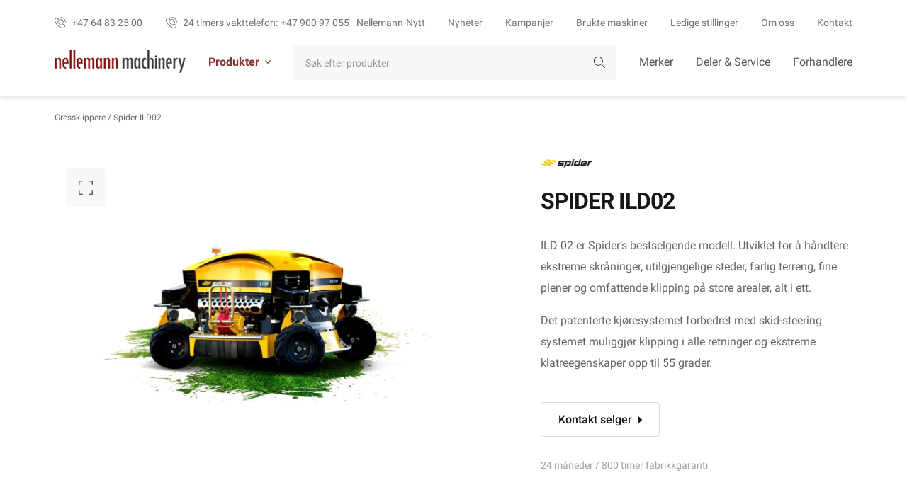

--- FILE ---
content_type: text/html; charset=UTF-8
request_url: https://nellemannmachinery.no/produkt/spider-ild02/
body_size: 22659
content:
<!DOCTYPE html>
<html lang="nb-NO">
<head><meta charset="UTF-8"><script>if(navigator.userAgent.match(/MSIE|Internet Explorer/i)||navigator.userAgent.match(/Trident\/7\..*?rv:11/i)){var href=document.location.href;if(!href.match(/[?&]nowprocket/)){if(href.indexOf("?")==-1){if(href.indexOf("#")==-1){document.location.href=href+"?nowprocket=1"}else{document.location.href=href.replace("#","?nowprocket=1#")}}else{if(href.indexOf("#")==-1){document.location.href=href+"&nowprocket=1"}else{document.location.href=href.replace("#","&nowprocket=1#")}}}}</script><script>(()=>{class RocketLazyLoadScripts{constructor(){this.v="2.0.4",this.userEvents=["keydown","keyup","mousedown","mouseup","mousemove","mouseover","mouseout","touchmove","touchstart","touchend","touchcancel","wheel","click","dblclick","input"],this.attributeEvents=["onblur","onclick","oncontextmenu","ondblclick","onfocus","onmousedown","onmouseenter","onmouseleave","onmousemove","onmouseout","onmouseover","onmouseup","onmousewheel","onscroll","onsubmit"]}async t(){this.i(),this.o(),/iP(ad|hone)/.test(navigator.userAgent)&&this.h(),this.u(),this.l(this),this.m(),this.k(this),this.p(this),this._(),await Promise.all([this.R(),this.L()]),this.lastBreath=Date.now(),this.S(this),this.P(),this.D(),this.O(),this.M(),await this.C(this.delayedScripts.normal),await this.C(this.delayedScripts.defer),await this.C(this.delayedScripts.async),await this.T(),await this.F(),await this.j(),await this.A(),window.dispatchEvent(new Event("rocket-allScriptsLoaded")),this.everythingLoaded=!0,this.lastTouchEnd&&await new Promise(t=>setTimeout(t,500-Date.now()+this.lastTouchEnd)),this.I(),this.H(),this.U(),this.W()}i(){this.CSPIssue=sessionStorage.getItem("rocketCSPIssue"),document.addEventListener("securitypolicyviolation",t=>{this.CSPIssue||"script-src-elem"!==t.violatedDirective||"data"!==t.blockedURI||(this.CSPIssue=!0,sessionStorage.setItem("rocketCSPIssue",!0))},{isRocket:!0})}o(){window.addEventListener("pageshow",t=>{this.persisted=t.persisted,this.realWindowLoadedFired=!0},{isRocket:!0}),window.addEventListener("pagehide",()=>{this.onFirstUserAction=null},{isRocket:!0})}h(){let t;function e(e){t=e}window.addEventListener("touchstart",e,{isRocket:!0}),window.addEventListener("touchend",function i(o){o.changedTouches[0]&&t.changedTouches[0]&&Math.abs(o.changedTouches[0].pageX-t.changedTouches[0].pageX)<10&&Math.abs(o.changedTouches[0].pageY-t.changedTouches[0].pageY)<10&&o.timeStamp-t.timeStamp<200&&(window.removeEventListener("touchstart",e,{isRocket:!0}),window.removeEventListener("touchend",i,{isRocket:!0}),"INPUT"===o.target.tagName&&"text"===o.target.type||(o.target.dispatchEvent(new TouchEvent("touchend",{target:o.target,bubbles:!0})),o.target.dispatchEvent(new MouseEvent("mouseover",{target:o.target,bubbles:!0})),o.target.dispatchEvent(new PointerEvent("click",{target:o.target,bubbles:!0,cancelable:!0,detail:1,clientX:o.changedTouches[0].clientX,clientY:o.changedTouches[0].clientY})),event.preventDefault()))},{isRocket:!0})}q(t){this.userActionTriggered||("mousemove"!==t.type||this.firstMousemoveIgnored?"keyup"===t.type||"mouseover"===t.type||"mouseout"===t.type||(this.userActionTriggered=!0,this.onFirstUserAction&&this.onFirstUserAction()):this.firstMousemoveIgnored=!0),"click"===t.type&&t.preventDefault(),t.stopPropagation(),t.stopImmediatePropagation(),"touchstart"===this.lastEvent&&"touchend"===t.type&&(this.lastTouchEnd=Date.now()),"click"===t.type&&(this.lastTouchEnd=0),this.lastEvent=t.type,t.composedPath&&t.composedPath()[0].getRootNode()instanceof ShadowRoot&&(t.rocketTarget=t.composedPath()[0]),this.savedUserEvents.push(t)}u(){this.savedUserEvents=[],this.userEventHandler=this.q.bind(this),this.userEvents.forEach(t=>window.addEventListener(t,this.userEventHandler,{passive:!1,isRocket:!0})),document.addEventListener("visibilitychange",this.userEventHandler,{isRocket:!0})}U(){this.userEvents.forEach(t=>window.removeEventListener(t,this.userEventHandler,{passive:!1,isRocket:!0})),document.removeEventListener("visibilitychange",this.userEventHandler,{isRocket:!0}),this.savedUserEvents.forEach(t=>{(t.rocketTarget||t.target).dispatchEvent(new window[t.constructor.name](t.type,t))})}m(){const t="return false",e=Array.from(this.attributeEvents,t=>"data-rocket-"+t),i="["+this.attributeEvents.join("],[")+"]",o="[data-rocket-"+this.attributeEvents.join("],[data-rocket-")+"]",s=(e,i,o)=>{o&&o!==t&&(e.setAttribute("data-rocket-"+i,o),e["rocket"+i]=new Function("event",o),e.setAttribute(i,t))};new MutationObserver(t=>{for(const n of t)"attributes"===n.type&&(n.attributeName.startsWith("data-rocket-")||this.everythingLoaded?n.attributeName.startsWith("data-rocket-")&&this.everythingLoaded&&this.N(n.target,n.attributeName.substring(12)):s(n.target,n.attributeName,n.target.getAttribute(n.attributeName))),"childList"===n.type&&n.addedNodes.forEach(t=>{if(t.nodeType===Node.ELEMENT_NODE)if(this.everythingLoaded)for(const i of[t,...t.querySelectorAll(o)])for(const t of i.getAttributeNames())e.includes(t)&&this.N(i,t.substring(12));else for(const e of[t,...t.querySelectorAll(i)])for(const t of e.getAttributeNames())this.attributeEvents.includes(t)&&s(e,t,e.getAttribute(t))})}).observe(document,{subtree:!0,childList:!0,attributeFilter:[...this.attributeEvents,...e]})}I(){this.attributeEvents.forEach(t=>{document.querySelectorAll("[data-rocket-"+t+"]").forEach(e=>{this.N(e,t)})})}N(t,e){const i=t.getAttribute("data-rocket-"+e);i&&(t.setAttribute(e,i),t.removeAttribute("data-rocket-"+e))}k(t){Object.defineProperty(HTMLElement.prototype,"onclick",{get(){return this.rocketonclick||null},set(e){this.rocketonclick=e,this.setAttribute(t.everythingLoaded?"onclick":"data-rocket-onclick","this.rocketonclick(event)")}})}S(t){function e(e,i){let o=e[i];e[i]=null,Object.defineProperty(e,i,{get:()=>o,set(s){t.everythingLoaded?o=s:e["rocket"+i]=o=s}})}e(document,"onreadystatechange"),e(window,"onload"),e(window,"onpageshow");try{Object.defineProperty(document,"readyState",{get:()=>t.rocketReadyState,set(e){t.rocketReadyState=e},configurable:!0}),document.readyState="loading"}catch(t){console.log("WPRocket DJE readyState conflict, bypassing")}}l(t){this.originalAddEventListener=EventTarget.prototype.addEventListener,this.originalRemoveEventListener=EventTarget.prototype.removeEventListener,this.savedEventListeners=[],EventTarget.prototype.addEventListener=function(e,i,o){o&&o.isRocket||!t.B(e,this)&&!t.userEvents.includes(e)||t.B(e,this)&&!t.userActionTriggered||e.startsWith("rocket-")||t.everythingLoaded?t.originalAddEventListener.call(this,e,i,o):(t.savedEventListeners.push({target:this,remove:!1,type:e,func:i,options:o}),"mouseenter"!==e&&"mouseleave"!==e||t.originalAddEventListener.call(this,e,t.savedUserEvents.push,o))},EventTarget.prototype.removeEventListener=function(e,i,o){o&&o.isRocket||!t.B(e,this)&&!t.userEvents.includes(e)||t.B(e,this)&&!t.userActionTriggered||e.startsWith("rocket-")||t.everythingLoaded?t.originalRemoveEventListener.call(this,e,i,o):t.savedEventListeners.push({target:this,remove:!0,type:e,func:i,options:o})}}J(t,e){this.savedEventListeners=this.savedEventListeners.filter(i=>{let o=i.type,s=i.target||window;return e!==o||t!==s||(this.B(o,s)&&(i.type="rocket-"+o),this.$(i),!1)})}H(){EventTarget.prototype.addEventListener=this.originalAddEventListener,EventTarget.prototype.removeEventListener=this.originalRemoveEventListener,this.savedEventListeners.forEach(t=>this.$(t))}$(t){t.remove?this.originalRemoveEventListener.call(t.target,t.type,t.func,t.options):this.originalAddEventListener.call(t.target,t.type,t.func,t.options)}p(t){let e;function i(e){return t.everythingLoaded?e:e.split(" ").map(t=>"load"===t||t.startsWith("load.")?"rocket-jquery-load":t).join(" ")}function o(o){function s(e){const s=o.fn[e];o.fn[e]=o.fn.init.prototype[e]=function(){return this[0]===window&&t.userActionTriggered&&("string"==typeof arguments[0]||arguments[0]instanceof String?arguments[0]=i(arguments[0]):"object"==typeof arguments[0]&&Object.keys(arguments[0]).forEach(t=>{const e=arguments[0][t];delete arguments[0][t],arguments[0][i(t)]=e})),s.apply(this,arguments),this}}if(o&&o.fn&&!t.allJQueries.includes(o)){const e={DOMContentLoaded:[],"rocket-DOMContentLoaded":[]};for(const t in e)document.addEventListener(t,()=>{e[t].forEach(t=>t())},{isRocket:!0});o.fn.ready=o.fn.init.prototype.ready=function(i){function s(){parseInt(o.fn.jquery)>2?setTimeout(()=>i.bind(document)(o)):i.bind(document)(o)}return"function"==typeof i&&(t.realDomReadyFired?!t.userActionTriggered||t.fauxDomReadyFired?s():e["rocket-DOMContentLoaded"].push(s):e.DOMContentLoaded.push(s)),o([])},s("on"),s("one"),s("off"),t.allJQueries.push(o)}e=o}t.allJQueries=[],o(window.jQuery),Object.defineProperty(window,"jQuery",{get:()=>e,set(t){o(t)}})}P(){const t=new Map;document.write=document.writeln=function(e){const i=document.currentScript,o=document.createRange(),s=i.parentElement;let n=t.get(i);void 0===n&&(n=i.nextSibling,t.set(i,n));const c=document.createDocumentFragment();o.setStart(c,0),c.appendChild(o.createContextualFragment(e)),s.insertBefore(c,n)}}async R(){return new Promise(t=>{this.userActionTriggered?t():this.onFirstUserAction=t})}async L(){return new Promise(t=>{document.addEventListener("DOMContentLoaded",()=>{this.realDomReadyFired=!0,t()},{isRocket:!0})})}async j(){return this.realWindowLoadedFired?Promise.resolve():new Promise(t=>{window.addEventListener("load",t,{isRocket:!0})})}M(){this.pendingScripts=[];this.scriptsMutationObserver=new MutationObserver(t=>{for(const e of t)e.addedNodes.forEach(t=>{"SCRIPT"!==t.tagName||t.noModule||t.isWPRocket||this.pendingScripts.push({script:t,promise:new Promise(e=>{const i=()=>{const i=this.pendingScripts.findIndex(e=>e.script===t);i>=0&&this.pendingScripts.splice(i,1),e()};t.addEventListener("load",i,{isRocket:!0}),t.addEventListener("error",i,{isRocket:!0}),setTimeout(i,1e3)})})})}),this.scriptsMutationObserver.observe(document,{childList:!0,subtree:!0})}async F(){await this.X(),this.pendingScripts.length?(await this.pendingScripts[0].promise,await this.F()):this.scriptsMutationObserver.disconnect()}D(){this.delayedScripts={normal:[],async:[],defer:[]},document.querySelectorAll("script[type$=rocketlazyloadscript]").forEach(t=>{t.hasAttribute("data-rocket-src")?t.hasAttribute("async")&&!1!==t.async?this.delayedScripts.async.push(t):t.hasAttribute("defer")&&!1!==t.defer||"module"===t.getAttribute("data-rocket-type")?this.delayedScripts.defer.push(t):this.delayedScripts.normal.push(t):this.delayedScripts.normal.push(t)})}async _(){await this.L();let t=[];document.querySelectorAll("script[type$=rocketlazyloadscript][data-rocket-src]").forEach(e=>{let i=e.getAttribute("data-rocket-src");if(i&&!i.startsWith("data:")){i.startsWith("//")&&(i=location.protocol+i);try{const o=new URL(i).origin;o!==location.origin&&t.push({src:o,crossOrigin:e.crossOrigin||"module"===e.getAttribute("data-rocket-type")})}catch(t){}}}),t=[...new Map(t.map(t=>[JSON.stringify(t),t])).values()],this.Y(t,"preconnect")}async G(t){if(await this.K(),!0!==t.noModule||!("noModule"in HTMLScriptElement.prototype))return new Promise(e=>{let i;function o(){(i||t).setAttribute("data-rocket-status","executed"),e()}try{if(navigator.userAgent.includes("Firefox/")||""===navigator.vendor||this.CSPIssue)i=document.createElement("script"),[...t.attributes].forEach(t=>{let e=t.nodeName;"type"!==e&&("data-rocket-type"===e&&(e="type"),"data-rocket-src"===e&&(e="src"),i.setAttribute(e,t.nodeValue))}),t.text&&(i.text=t.text),t.nonce&&(i.nonce=t.nonce),i.hasAttribute("src")?(i.addEventListener("load",o,{isRocket:!0}),i.addEventListener("error",()=>{i.setAttribute("data-rocket-status","failed-network"),e()},{isRocket:!0}),setTimeout(()=>{i.isConnected||e()},1)):(i.text=t.text,o()),i.isWPRocket=!0,t.parentNode.replaceChild(i,t);else{const i=t.getAttribute("data-rocket-type"),s=t.getAttribute("data-rocket-src");i?(t.type=i,t.removeAttribute("data-rocket-type")):t.removeAttribute("type"),t.addEventListener("load",o,{isRocket:!0}),t.addEventListener("error",i=>{this.CSPIssue&&i.target.src.startsWith("data:")?(console.log("WPRocket: CSP fallback activated"),t.removeAttribute("src"),this.G(t).then(e)):(t.setAttribute("data-rocket-status","failed-network"),e())},{isRocket:!0}),s?(t.fetchPriority="high",t.removeAttribute("data-rocket-src"),t.src=s):t.src="data:text/javascript;base64,"+window.btoa(unescape(encodeURIComponent(t.text)))}}catch(i){t.setAttribute("data-rocket-status","failed-transform"),e()}});t.setAttribute("data-rocket-status","skipped")}async C(t){const e=t.shift();return e?(e.isConnected&&await this.G(e),this.C(t)):Promise.resolve()}O(){this.Y([...this.delayedScripts.normal,...this.delayedScripts.defer,...this.delayedScripts.async],"preload")}Y(t,e){this.trash=this.trash||[];let i=!0;var o=document.createDocumentFragment();t.forEach(t=>{const s=t.getAttribute&&t.getAttribute("data-rocket-src")||t.src;if(s&&!s.startsWith("data:")){const n=document.createElement("link");n.href=s,n.rel=e,"preconnect"!==e&&(n.as="script",n.fetchPriority=i?"high":"low"),t.getAttribute&&"module"===t.getAttribute("data-rocket-type")&&(n.crossOrigin=!0),t.crossOrigin&&(n.crossOrigin=t.crossOrigin),t.integrity&&(n.integrity=t.integrity),t.nonce&&(n.nonce=t.nonce),o.appendChild(n),this.trash.push(n),i=!1}}),document.head.appendChild(o)}W(){this.trash.forEach(t=>t.remove())}async T(){try{document.readyState="interactive"}catch(t){}this.fauxDomReadyFired=!0;try{await this.K(),this.J(document,"readystatechange"),document.dispatchEvent(new Event("rocket-readystatechange")),await this.K(),document.rocketonreadystatechange&&document.rocketonreadystatechange(),await this.K(),this.J(document,"DOMContentLoaded"),document.dispatchEvent(new Event("rocket-DOMContentLoaded")),await this.K(),this.J(window,"DOMContentLoaded"),window.dispatchEvent(new Event("rocket-DOMContentLoaded"))}catch(t){console.error(t)}}async A(){try{document.readyState="complete"}catch(t){}try{await this.K(),this.J(document,"readystatechange"),document.dispatchEvent(new Event("rocket-readystatechange")),await this.K(),document.rocketonreadystatechange&&document.rocketonreadystatechange(),await this.K(),this.J(window,"load"),window.dispatchEvent(new Event("rocket-load")),await this.K(),window.rocketonload&&window.rocketonload(),await this.K(),this.allJQueries.forEach(t=>t(window).trigger("rocket-jquery-load")),await this.K(),this.J(window,"pageshow");const t=new Event("rocket-pageshow");t.persisted=this.persisted,window.dispatchEvent(t),await this.K(),window.rocketonpageshow&&window.rocketonpageshow({persisted:this.persisted})}catch(t){console.error(t)}}async K(){Date.now()-this.lastBreath>45&&(await this.X(),this.lastBreath=Date.now())}async X(){return document.hidden?new Promise(t=>setTimeout(t)):new Promise(t=>requestAnimationFrame(t))}B(t,e){return e===document&&"readystatechange"===t||(e===document&&"DOMContentLoaded"===t||(e===window&&"DOMContentLoaded"===t||(e===window&&"load"===t||e===window&&"pageshow"===t)))}static run(){(new RocketLazyLoadScripts).t()}}RocketLazyLoadScripts.run()})();</script>
	
	<meta name="viewport" content="width=device-width, initial-scale=1, maximum-scale=1, user-scalable=0"/>
	<link rel="profile" href="https://gmpg.org/xfn/11">
	<meta name='robots' content='index, follow, max-image-preview:large, max-snippet:-1, max-video-preview:-1' />
	<style>img:is([sizes="auto" i], [sizes^="auto," i]) { contain-intrinsic-size: 3000px 1500px }</style>
	<link rel="alternate" hreflang="no" href="https://nellemannmachinery.no/produkt/spider-ild02/" />

	<!-- This site is optimized with the Yoast SEO plugin v26.2 - https://yoast.com/wordpress/plugins/seo/ -->
	<title>Spider ILD02</title><link rel="preload" data-rocket-preload as="image" href="https://nellemannmachinery.no/wp-content/uploads/2020/07/spider-2-se1-300x225.webp" fetchpriority="high">
	<link rel="canonical" href="https://nellemannmachinery.no/produkt/spider-ild02/" />
	<meta property="og:locale" content="nb_NO" />
	<meta property="og:type" content="article" />
	<meta property="og:title" content="Spider ILD02" />
	<meta property="og:description" content="ILD 02 er Spider&#039;s bestselgende modell. Utviklet for å håndtere ekstreme skråninger, utilgjengelige steder, farlig terreng, fine plener og omfattende klipping på store arealer, alt i ett.  Det patenterte kjøresystemet forbedret med skid-steering systemet muliggjør klipping i alle retninger og ekstreme klatreegenskaper opp til 55 grader." />
	<meta property="og:url" content="https://nellemannmachinery.no/produkt/spider-ild02/" />
	<meta property="og:site_name" content="Nellemann Machinery" />
	<meta property="article:publisher" content="https://www.facebook.com/Nellemann-Machinery-718705991612962" />
	<meta property="article:modified_time" content="2022-05-16T08:46:18+00:00" />
	<meta property="og:image" content="https://nellemannmachinery.no/wp-content/uploads/2020/08/sekacka_SPIDER-ILD02.jpg" />
	<meta property="og:image:width" content="2000" />
	<meta property="og:image:height" content="1563" />
	<meta property="og:image:type" content="image/jpeg" />
	<meta name="twitter:card" content="summary_large_image" />
	<!-- / Yoast SEO plugin. -->



<link rel="alternate" type="application/rss+xml" title="Nellemann Machinery &raquo; strøm" href="https://nellemannmachinery.no/feed/" />
<link rel="alternate" type="application/rss+xml" title="Nellemann Machinery &raquo; kommentarstrøm" href="https://nellemannmachinery.no/kommentar/feed/" />
<style id='wp-emoji-styles-inline-css' type='text/css'>

	img.wp-smiley, img.emoji {
		display: inline !important;
		border: none !important;
		box-shadow: none !important;
		height: 1em !important;
		width: 1em !important;
		margin: 0 0.07em !important;
		vertical-align: -0.1em !important;
		background: none !important;
		padding: 0 !important;
	}
</style>
<link rel='stylesheet' id='wp-block-library-css' href='https://nellemannmachinery.no/wp-includes/css/dist/block-library/style.min.css?ver=6.8.3' type='text/css' media='all' />
<style id='classic-theme-styles-inline-css' type='text/css'>
/*! This file is auto-generated */
.wp-block-button__link{color:#fff;background-color:#32373c;border-radius:9999px;box-shadow:none;text-decoration:none;padding:calc(.667em + 2px) calc(1.333em + 2px);font-size:1.125em}.wp-block-file__button{background:#32373c;color:#fff;text-decoration:none}
</style>
<style id='global-styles-inline-css' type='text/css'>
:root{--wp--preset--aspect-ratio--square: 1;--wp--preset--aspect-ratio--4-3: 4/3;--wp--preset--aspect-ratio--3-4: 3/4;--wp--preset--aspect-ratio--3-2: 3/2;--wp--preset--aspect-ratio--2-3: 2/3;--wp--preset--aspect-ratio--16-9: 16/9;--wp--preset--aspect-ratio--9-16: 9/16;--wp--preset--color--black: #000000;--wp--preset--color--cyan-bluish-gray: #abb8c3;--wp--preset--color--white: #ffffff;--wp--preset--color--pale-pink: #f78da7;--wp--preset--color--vivid-red: #cf2e2e;--wp--preset--color--luminous-vivid-orange: #ff6900;--wp--preset--color--luminous-vivid-amber: #fcb900;--wp--preset--color--light-green-cyan: #7bdcb5;--wp--preset--color--vivid-green-cyan: #00d084;--wp--preset--color--pale-cyan-blue: #8ed1fc;--wp--preset--color--vivid-cyan-blue: #0693e3;--wp--preset--color--vivid-purple: #9b51e0;--wp--preset--gradient--vivid-cyan-blue-to-vivid-purple: linear-gradient(135deg,rgba(6,147,227,1) 0%,rgb(155,81,224) 100%);--wp--preset--gradient--light-green-cyan-to-vivid-green-cyan: linear-gradient(135deg,rgb(122,220,180) 0%,rgb(0,208,130) 100%);--wp--preset--gradient--luminous-vivid-amber-to-luminous-vivid-orange: linear-gradient(135deg,rgba(252,185,0,1) 0%,rgba(255,105,0,1) 100%);--wp--preset--gradient--luminous-vivid-orange-to-vivid-red: linear-gradient(135deg,rgba(255,105,0,1) 0%,rgb(207,46,46) 100%);--wp--preset--gradient--very-light-gray-to-cyan-bluish-gray: linear-gradient(135deg,rgb(238,238,238) 0%,rgb(169,184,195) 100%);--wp--preset--gradient--cool-to-warm-spectrum: linear-gradient(135deg,rgb(74,234,220) 0%,rgb(151,120,209) 20%,rgb(207,42,186) 40%,rgb(238,44,130) 60%,rgb(251,105,98) 80%,rgb(254,248,76) 100%);--wp--preset--gradient--blush-light-purple: linear-gradient(135deg,rgb(255,206,236) 0%,rgb(152,150,240) 100%);--wp--preset--gradient--blush-bordeaux: linear-gradient(135deg,rgb(254,205,165) 0%,rgb(254,45,45) 50%,rgb(107,0,62) 100%);--wp--preset--gradient--luminous-dusk: linear-gradient(135deg,rgb(255,203,112) 0%,rgb(199,81,192) 50%,rgb(65,88,208) 100%);--wp--preset--gradient--pale-ocean: linear-gradient(135deg,rgb(255,245,203) 0%,rgb(182,227,212) 50%,rgb(51,167,181) 100%);--wp--preset--gradient--electric-grass: linear-gradient(135deg,rgb(202,248,128) 0%,rgb(113,206,126) 100%);--wp--preset--gradient--midnight: linear-gradient(135deg,rgb(2,3,129) 0%,rgb(40,116,252) 100%);--wp--preset--font-size--small: 13px;--wp--preset--font-size--medium: 20px;--wp--preset--font-size--large: 36px;--wp--preset--font-size--x-large: 42px;--wp--preset--spacing--20: 0.44rem;--wp--preset--spacing--30: 0.67rem;--wp--preset--spacing--40: 1rem;--wp--preset--spacing--50: 1.5rem;--wp--preset--spacing--60: 2.25rem;--wp--preset--spacing--70: 3.38rem;--wp--preset--spacing--80: 5.06rem;--wp--preset--shadow--natural: 6px 6px 9px rgba(0, 0, 0, 0.2);--wp--preset--shadow--deep: 12px 12px 50px rgba(0, 0, 0, 0.4);--wp--preset--shadow--sharp: 6px 6px 0px rgba(0, 0, 0, 0.2);--wp--preset--shadow--outlined: 6px 6px 0px -3px rgba(255, 255, 255, 1), 6px 6px rgba(0, 0, 0, 1);--wp--preset--shadow--crisp: 6px 6px 0px rgba(0, 0, 0, 1);}:where(.is-layout-flex){gap: 0.5em;}:where(.is-layout-grid){gap: 0.5em;}body .is-layout-flex{display: flex;}.is-layout-flex{flex-wrap: wrap;align-items: center;}.is-layout-flex > :is(*, div){margin: 0;}body .is-layout-grid{display: grid;}.is-layout-grid > :is(*, div){margin: 0;}:where(.wp-block-columns.is-layout-flex){gap: 2em;}:where(.wp-block-columns.is-layout-grid){gap: 2em;}:where(.wp-block-post-template.is-layout-flex){gap: 1.25em;}:where(.wp-block-post-template.is-layout-grid){gap: 1.25em;}.has-black-color{color: var(--wp--preset--color--black) !important;}.has-cyan-bluish-gray-color{color: var(--wp--preset--color--cyan-bluish-gray) !important;}.has-white-color{color: var(--wp--preset--color--white) !important;}.has-pale-pink-color{color: var(--wp--preset--color--pale-pink) !important;}.has-vivid-red-color{color: var(--wp--preset--color--vivid-red) !important;}.has-luminous-vivid-orange-color{color: var(--wp--preset--color--luminous-vivid-orange) !important;}.has-luminous-vivid-amber-color{color: var(--wp--preset--color--luminous-vivid-amber) !important;}.has-light-green-cyan-color{color: var(--wp--preset--color--light-green-cyan) !important;}.has-vivid-green-cyan-color{color: var(--wp--preset--color--vivid-green-cyan) !important;}.has-pale-cyan-blue-color{color: var(--wp--preset--color--pale-cyan-blue) !important;}.has-vivid-cyan-blue-color{color: var(--wp--preset--color--vivid-cyan-blue) !important;}.has-vivid-purple-color{color: var(--wp--preset--color--vivid-purple) !important;}.has-black-background-color{background-color: var(--wp--preset--color--black) !important;}.has-cyan-bluish-gray-background-color{background-color: var(--wp--preset--color--cyan-bluish-gray) !important;}.has-white-background-color{background-color: var(--wp--preset--color--white) !important;}.has-pale-pink-background-color{background-color: var(--wp--preset--color--pale-pink) !important;}.has-vivid-red-background-color{background-color: var(--wp--preset--color--vivid-red) !important;}.has-luminous-vivid-orange-background-color{background-color: var(--wp--preset--color--luminous-vivid-orange) !important;}.has-luminous-vivid-amber-background-color{background-color: var(--wp--preset--color--luminous-vivid-amber) !important;}.has-light-green-cyan-background-color{background-color: var(--wp--preset--color--light-green-cyan) !important;}.has-vivid-green-cyan-background-color{background-color: var(--wp--preset--color--vivid-green-cyan) !important;}.has-pale-cyan-blue-background-color{background-color: var(--wp--preset--color--pale-cyan-blue) !important;}.has-vivid-cyan-blue-background-color{background-color: var(--wp--preset--color--vivid-cyan-blue) !important;}.has-vivid-purple-background-color{background-color: var(--wp--preset--color--vivid-purple) !important;}.has-black-border-color{border-color: var(--wp--preset--color--black) !important;}.has-cyan-bluish-gray-border-color{border-color: var(--wp--preset--color--cyan-bluish-gray) !important;}.has-white-border-color{border-color: var(--wp--preset--color--white) !important;}.has-pale-pink-border-color{border-color: var(--wp--preset--color--pale-pink) !important;}.has-vivid-red-border-color{border-color: var(--wp--preset--color--vivid-red) !important;}.has-luminous-vivid-orange-border-color{border-color: var(--wp--preset--color--luminous-vivid-orange) !important;}.has-luminous-vivid-amber-border-color{border-color: var(--wp--preset--color--luminous-vivid-amber) !important;}.has-light-green-cyan-border-color{border-color: var(--wp--preset--color--light-green-cyan) !important;}.has-vivid-green-cyan-border-color{border-color: var(--wp--preset--color--vivid-green-cyan) !important;}.has-pale-cyan-blue-border-color{border-color: var(--wp--preset--color--pale-cyan-blue) !important;}.has-vivid-cyan-blue-border-color{border-color: var(--wp--preset--color--vivid-cyan-blue) !important;}.has-vivid-purple-border-color{border-color: var(--wp--preset--color--vivid-purple) !important;}.has-vivid-cyan-blue-to-vivid-purple-gradient-background{background: var(--wp--preset--gradient--vivid-cyan-blue-to-vivid-purple) !important;}.has-light-green-cyan-to-vivid-green-cyan-gradient-background{background: var(--wp--preset--gradient--light-green-cyan-to-vivid-green-cyan) !important;}.has-luminous-vivid-amber-to-luminous-vivid-orange-gradient-background{background: var(--wp--preset--gradient--luminous-vivid-amber-to-luminous-vivid-orange) !important;}.has-luminous-vivid-orange-to-vivid-red-gradient-background{background: var(--wp--preset--gradient--luminous-vivid-orange-to-vivid-red) !important;}.has-very-light-gray-to-cyan-bluish-gray-gradient-background{background: var(--wp--preset--gradient--very-light-gray-to-cyan-bluish-gray) !important;}.has-cool-to-warm-spectrum-gradient-background{background: var(--wp--preset--gradient--cool-to-warm-spectrum) !important;}.has-blush-light-purple-gradient-background{background: var(--wp--preset--gradient--blush-light-purple) !important;}.has-blush-bordeaux-gradient-background{background: var(--wp--preset--gradient--blush-bordeaux) !important;}.has-luminous-dusk-gradient-background{background: var(--wp--preset--gradient--luminous-dusk) !important;}.has-pale-ocean-gradient-background{background: var(--wp--preset--gradient--pale-ocean) !important;}.has-electric-grass-gradient-background{background: var(--wp--preset--gradient--electric-grass) !important;}.has-midnight-gradient-background{background: var(--wp--preset--gradient--midnight) !important;}.has-small-font-size{font-size: var(--wp--preset--font-size--small) !important;}.has-medium-font-size{font-size: var(--wp--preset--font-size--medium) !important;}.has-large-font-size{font-size: var(--wp--preset--font-size--large) !important;}.has-x-large-font-size{font-size: var(--wp--preset--font-size--x-large) !important;}
:where(.wp-block-post-template.is-layout-flex){gap: 1.25em;}:where(.wp-block-post-template.is-layout-grid){gap: 1.25em;}
:where(.wp-block-columns.is-layout-flex){gap: 2em;}:where(.wp-block-columns.is-layout-grid){gap: 2em;}
:root :where(.wp-block-pullquote){font-size: 1.5em;line-height: 1.6;}
</style>
<link rel='stylesheet' id='photoswipe-css' href='https://nellemannmachinery.no/wp-content/plugins/woocommerce/assets/css/photoswipe/photoswipe.min.css?ver=10.3.7' type='text/css' media='all' />
<link rel='stylesheet' id='photoswipe-default-skin-css' href='https://nellemannmachinery.no/wp-content/plugins/woocommerce/assets/css/photoswipe/default-skin/default-skin.min.css?ver=10.3.7' type='text/css' media='all' />
<link data-minify="1" rel='stylesheet' id='woocommerce-layout-css' href='https://nellemannmachinery.no/wp-content/cache/min/1/wp-content/plugins/woocommerce/assets/css/woocommerce-layout.css?ver=1766438738' type='text/css' media='all' />
<link data-minify="1" rel='stylesheet' id='woocommerce-smallscreen-css' href='https://nellemannmachinery.no/wp-content/cache/min/1/wp-content/plugins/woocommerce/assets/css/woocommerce-smallscreen.css?ver=1766438738' type='text/css' media='only screen and (max-width: 768px)' />
<link data-minify="1" rel='stylesheet' id='woocommerce-general-css' href='https://nellemannmachinery.no/wp-content/cache/min/1/wp-content/plugins/woocommerce/assets/css/woocommerce.css?ver=1766438738' type='text/css' media='all' />
<style id='woocommerce-inline-inline-css' type='text/css'>
.woocommerce form .form-row .required { visibility: visible; }
</style>
<link data-minify="1" rel='stylesheet' id='brands-styles-css' href='https://nellemannmachinery.no/wp-content/cache/min/1/wp-content/plugins/woocommerce/assets/css/brands.css?ver=1766438738' type='text/css' media='all' />
<link data-minify="1" rel='stylesheet' id='mtt-wordpress-theme_style-css' href='https://nellemannmachinery.no/wp-content/cache/min/1/wp-content/themes/mtt-wordpress-theme/public/build/css/style.css?ver=1766438738' type='text/css' media='all' />
<link rel='stylesheet' id='mtt-wordpress-theme_glide_core_min-css' href='https://nellemannmachinery.no/wp-content/themes/mtt-wordpress-theme/public/external/glide.core.min.css?ver=1.10.0' type='text/css' media='all' />
<script type="text/javascript" id="wpml-cookie-js-extra">
/* <![CDATA[ */
var wpml_cookies = {"wp-wpml_current_language":{"value":"no","expires":1,"path":"\/"}};
var wpml_cookies = {"wp-wpml_current_language":{"value":"no","expires":1,"path":"\/"}};
/* ]]> */
</script>
<script type="rocketlazyloadscript" data-minify="1" data-rocket-type="text/javascript" data-rocket-src="https://nellemannmachinery.no/wp-content/cache/min/1/wp-content/plugins/sitepress-multilingual-cms/res/js/cookies/language-cookie.js?ver=1752221221" id="wpml-cookie-js" defer="defer" data-wp-strategy="defer"></script>
<script type="rocketlazyloadscript" data-rocket-type="text/javascript" data-rocket-src="https://nellemannmachinery.no/wp-includes/js/tinymce/tinymce.min.js?ver=49110-20250317" id="wp-tinymce-root-js" data-rocket-defer defer></script>
<script type="rocketlazyloadscript" data-rocket-type="text/javascript" data-rocket-src="https://nellemannmachinery.no/wp-includes/js/tinymce/plugins/compat3x/plugin.min.js?ver=49110-20250317" id="wp-tinymce-js" data-rocket-defer defer></script>
<script type="text/javascript" src="https://nellemannmachinery.no/wp-includes/js/jquery/jquery.min.js?ver=3.7.1" id="jquery-core-js"></script>
<script type="rocketlazyloadscript" data-rocket-type="text/javascript" data-rocket-src="https://nellemannmachinery.no/wp-includes/js/jquery/jquery-migrate.min.js?ver=3.4.1" id="jquery-migrate-js" data-rocket-defer defer></script>
<script type="rocketlazyloadscript" data-rocket-type="text/javascript" data-rocket-src="https://nellemannmachinery.no/wp-content/plugins/woocommerce/assets/js/jquery-blockui/jquery.blockUI.min.js?ver=2.7.0-wc.10.3.7" id="wc-jquery-blockui-js" defer="defer" data-wp-strategy="defer"></script>
<script type="text/javascript" id="wc-add-to-cart-js-extra">
/* <![CDATA[ */
var wc_add_to_cart_params = {"ajax_url":"\/wp-admin\/admin-ajax.php","wc_ajax_url":"\/?wc-ajax=%%endpoint%%","i18n_view_cart":"Vis handlekurv","cart_url":"https:\/\/nellemannmachinery.dk\/kurv\/","is_cart":"","cart_redirect_after_add":"no"};
/* ]]> */
</script>
<script type="rocketlazyloadscript" data-rocket-type="text/javascript" data-rocket-src="https://nellemannmachinery.no/wp-content/plugins/woocommerce/assets/js/frontend/add-to-cart.min.js?ver=10.3.7" id="wc-add-to-cart-js" defer="defer" data-wp-strategy="defer"></script>
<script type="text/javascript" src="https://nellemannmachinery.no/wp-content/plugins/woocommerce/assets/js/zoom/jquery.zoom.min.js?ver=1.7.21-wc.10.3.7" id="wc-zoom-js" defer="defer" data-wp-strategy="defer"></script>
<script type="text/javascript" src="https://nellemannmachinery.no/wp-content/plugins/woocommerce/assets/js/flexslider/jquery.flexslider.min.js?ver=2.7.2-wc.10.3.7" id="wc-flexslider-js" defer="defer" data-wp-strategy="defer"></script>
<script type="text/javascript" src="https://nellemannmachinery.no/wp-content/plugins/woocommerce/assets/js/photoswipe/photoswipe.min.js?ver=4.1.1-wc.10.3.7" id="wc-photoswipe-js" defer="defer" data-wp-strategy="defer"></script>
<script type="text/javascript" src="https://nellemannmachinery.no/wp-content/plugins/woocommerce/assets/js/photoswipe/photoswipe-ui-default.min.js?ver=4.1.1-wc.10.3.7" id="wc-photoswipe-ui-default-js" defer="defer" data-wp-strategy="defer"></script>
<script type="text/javascript" id="wc-single-product-js-extra">
/* <![CDATA[ */
var wc_single_product_params = {"i18n_required_rating_text":"Vennligst velg en vurdering","i18n_rating_options":["1 av 5 stjerner","2 av 5 stjerner","3 av 5 stjerner","4 av 5 stjerner","5 av 5 stjerner"],"i18n_product_gallery_trigger_text":"Se bildegalleri i fullskjerm","review_rating_required":"yes","flexslider":{"rtl":false,"animation":"slide","smoothHeight":true,"directionNav":false,"controlNav":"thumbnails","slideshow":false,"animationSpeed":500,"animationLoop":false,"allowOneSlide":false},"zoom_enabled":"1","zoom_options":[],"photoswipe_enabled":"1","photoswipe_options":{"shareEl":false,"closeOnScroll":false,"history":false,"hideAnimationDuration":0,"showAnimationDuration":0},"flexslider_enabled":"1"};
/* ]]> */
</script>
<script type="text/javascript" src="https://nellemannmachinery.no/wp-content/plugins/woocommerce/assets/js/frontend/single-product.min.js?ver=10.3.7" id="wc-single-product-js" defer="defer" data-wp-strategy="defer"></script>
<script type="rocketlazyloadscript" data-rocket-type="text/javascript" data-rocket-src="https://nellemannmachinery.no/wp-content/plugins/woocommerce/assets/js/js-cookie/js.cookie.min.js?ver=2.1.4-wc.10.3.7" id="wc-js-cookie-js" defer="defer" data-wp-strategy="defer"></script>
<script type="text/javascript" id="woocommerce-js-extra">
/* <![CDATA[ */
var woocommerce_params = {"ajax_url":"\/wp-admin\/admin-ajax.php","wc_ajax_url":"\/?wc-ajax=%%endpoint%%","i18n_password_show":"Vis passord","i18n_password_hide":"Skjul passord"};
/* ]]> */
</script>
<script type="rocketlazyloadscript" data-rocket-type="text/javascript" data-rocket-src="https://nellemannmachinery.no/wp-content/plugins/woocommerce/assets/js/frontend/woocommerce.min.js?ver=10.3.7" id="woocommerce-js" defer="defer" data-wp-strategy="defer"></script>
<script type="text/javascript" id="wpml-xdomain-data-js-extra">
/* <![CDATA[ */
var wpml_xdomain_data = {"css_selector":"wpml-ls-item","ajax_url":"https:\/\/nellemannmachinery.no\/wp-admin\/admin-ajax.php","current_lang":"no","_nonce":"0f6e2cae51"};
/* ]]> */
</script>
<script type="rocketlazyloadscript" data-minify="1" data-rocket-type="text/javascript" data-rocket-src="https://nellemannmachinery.no/wp-content/cache/min/1/wp-content/plugins/sitepress-multilingual-cms/res/js/xdomain-data.js?ver=1752221221" id="wpml-xdomain-data-js" defer="defer" data-wp-strategy="defer"></script>
<link rel="https://api.w.org/" href="https://nellemannmachinery.no/wp-json/" /><link rel="alternate" title="JSON" type="application/json" href="https://nellemannmachinery.no/wp-json/wp/v2/product/5888" /><link rel="EditURI" type="application/rsd+xml" title="RSD" href="https://nellemannmachinery.no/xmlrpc.php?rsd" />
<meta name="generator" content="WordPress 6.8.3" />
<meta name="generator" content="WooCommerce 10.3.7" />
<link rel='shortlink' href='https://nellemannmachinery.no/?p=5888' />
<link rel="alternate" title="oEmbed (JSON)" type="application/json+oembed" href="https://nellemannmachinery.no/wp-json/oembed/1.0/embed?url=https%3A%2F%2Fnellemannmachinery.no%2Fprodukt%2Fspider-ild02%2F" />
<link rel="alternate" title="oEmbed (XML)" type="text/xml+oembed" href="https://nellemannmachinery.no/wp-json/oembed/1.0/embed?url=https%3A%2F%2Fnellemannmachinery.no%2Fprodukt%2Fspider-ild02%2F&#038;format=xml" />
<meta name="generator" content="WPML ver:4.8.4 stt:12,38,50;" />
<script type="rocketlazyloadscript">
function LoadCookieInformation() {
var ciLanguage = "DA";
if (window.location.href.indexOf(".no") > -1) {
ciLanguage = "NB";
}
if (window.location.href.indexOf(".se") > -1) {
ciLanguage = "SV";
}
var s = document.createElement('script');
s.id = "CookieConsent";
s.src = "https://policy.app.cookieinformation.com/uc.js";
s.type = "text/javascript";
s.setAttribute("data-gcm-version","2.0");
s.setAttribute("data-culture",ciLanguage);
s.async = false;
document.getElementsByTagName('head')[0].appendChild(s);
}

LoadCookieInformation();
</script>
<!-- Google Tag Manager -->
<script type="rocketlazyloadscript">(function(w,d,s,l,i){w[l]=w[l]||[];w[l].push({'gtm.start':
new Date().getTime(),event:'gtm.js'});var f=d.getElementsByTagName(s)[0],
j=d.createElement(s),dl=l!='dataLayer'?'&l='+l:'';j.async=true;j.src=
'https://www.googletagmanager.com/gtm.js?id='+i+dl;f.parentNode.insertBefore(j,f);
})(window,document,'script','dataLayer','GTM-KKWK3ZS');</script>
<!-- End Google Tag Manager -->


	<noscript><style>.woocommerce-product-gallery{ opacity: 1 !important; }</style></noscript>
	

<script type="application/ld+json" class="saswp-schema-markup-output">
[{"@context":"https:\/\/schema.org\/","@graph":[{"@context":"https:\/\/schema.org\/","@type":"SiteNavigationElement","@id":"https:\/\/nellemannmachinery.no\/#brands","name":"Brands","url":"https:\/\/nellemannmachinery.dk\/brands\/"},{"@context":"https:\/\/schema.org\/","@type":"SiteNavigationElement","@id":"https:\/\/nellemannmachinery.no\/#service-eftermarked","name":"Service &#038; eftermarked","url":"https:\/\/nellemannmachinery.dk\/service-eftermarked\/"},{"@context":"https:\/\/schema.org\/","@type":"SiteNavigationElement","@id":"https:\/\/nellemannmachinery.no\/#forhandlere","name":"Forhandlere","url":"https:\/\/nellemannmachinery.dk\/forhandlere\/"}]},

{"@context":"https:\/\/schema.org\/","@type":"BreadcrumbList","@id":"https:\/\/nellemannmachinery.no\/produkt\/spider-ild02\/#breadcrumb","itemListElement":[{"@type":"ListItem","position":1,"item":{"@id":"https:\/\/nellemannmachinery.no","name":"Nellemann Machinery"}},{"@type":"ListItem","position":2,"item":{"@id":"https:\/\/nellemannmachinery.no\/shop\/","name":"Produkter"}},{"@type":"ListItem","position":3,"item":{"@id":"https:\/\/nellemannmachinery.no\/produkt-kategori\/gress-og-lov-no\/","name":"Gressklippere"}},{"@type":"ListItem","position":4,"item":{"@id":"https:\/\/nellemannmachinery.no\/produkt\/spider-ild02\/","name":"Spider ILD02"}}]},

{"@context":"https:\/\/schema.org\/","@type":"Product","@id":"https:\/\/nellemannmachinery.no\/produkt\/spider-ild02\/#Product","url":"https:\/\/nellemannmachinery.no\/produkt\/spider-ild02\/","name":"Spider ILD02","sku":"5888","description":"ILD 02 er Spider&#039;s bestselgende modell. Utviklet for \u00e5 h\u00e5ndtere ekstreme skr\u00e5ninger, utilgjengelige steder, farlig terreng, fine plener og omfattende klipping p\u00e5 store arealer, alt i ett.\r\n\r\nDet patenterte kj\u00f8resystemet forbedret med skid-steering systemet muliggj\u00f8r klipping i alle retninger og ekstreme klatreegenskaper opp til 55 grader.","offers":{"@type":"Offer","availability":"https:\/\/schema.org\/InStock","price":"0","priceCurrency":"DKK","url":"https:\/\/nellemannmachinery.no\/produkt\/spider-ild02\/","priceValidUntil":"2023-05-16T08:46:18+00:00","seller":{"@type":"Organization","name":"Nellemann Machinery"}},"mpn":"5888","brand":{"@type":"Brand","name":"Spider"},"aggregateRating":{"@type":"AggregateRating","ratingValue":"5","reviewCount":1},"review":[{"@type":"Review","author":{"@type":"Person","name":"Morten Standal"},"datePublished":"2020-08-28T10:31:10+02:00","description":"ILD 02 er Spider's bestselgende modell. Utviklet for \u00e5 h\u00e5ndtere ekstreme skr\u00e5ninger, utilgjengelige steder, farlig terreng, fine plener og omfattende klipping p\u00e5 store arealer, alt i ett.\r\n\r\nDet patenterte kj\u00f8resystemet forbedret med skid-steering systemet muliggj\u00f8r klipping i alle retninger og ekstreme klatreegenskaper opp til 55 grader.","reviewRating":{"@type":"Rating","bestRating":"5","ratingValue":"5","worstRating":"1"}}],"image":[{"@type":"ImageObject","@id":"https:\/\/nellemannmachinery.no\/produkt\/spider-ild02\/#primaryimage","url":"https:\/\/nellemannmachinery.no\/wp-content\/uploads\/2020\/08\/sekacka_SPIDER-ILD02.jpg","width":"2000","height":"1563"},{"@type":"ImageObject","url":"https:\/\/nellemannmachinery.no\/wp-content\/uploads\/2020\/08\/sekacka_SPIDER-ILD02-1200x900.jpg","width":"1200","height":"900"},{"@type":"ImageObject","url":"https:\/\/nellemannmachinery.no\/wp-content\/uploads\/2020\/08\/sekacka_SPIDER-ILD02-1200x675.jpg","width":"1200","height":"675"},{"@type":"ImageObject","url":"https:\/\/nellemannmachinery.no\/wp-content\/uploads\/2020\/08\/sekacka_SPIDER-ILD02-1563x1563.jpg","width":"1563","height":"1563"}]}]
</script>

		<style type="text/css" id="wp-custom-css">
			.contactform_messagefield{
	width:100% !important;
}


.norwayheader  > div > section > div.mtt-cover-widget__inner.page_container > div > h1
{
	color:white !important;
}


.no-image-desktop picture, 
.no-image-desktop img {
	display: none;
}

@media screen and (max-width: 770px) {
	.no-image-desktop picture, 
.no-image-desktop img {
	display: inline-block;
}
}



  
input[name="custom_fields[SAMTYKKEEPOST]"] {
   -webkit-appearance:auto !important;
}

/* Kontaktlänkar */
.nm-contact a {
  color: #853634 !important;
  text-decoration: none !important;
  transition: color 0.3s ease !important;
}

.nm-contact a:hover {
  color: #5e2422 !important;
  text-decoration: underline !important;
}

/* Tre kolumner för bilder – responsiv */
.nm-image-columns-3 {
  display: flex;
  flex-wrap: wrap;
  gap: 16px;
  justify-content: space-between;
}

.nm-image-columns-3 > div {
  flex: 1 1 30%;
}

@media screen and (max-width: 800px) {
  .nm-image-columns-3 {
    flex-direction: column;
  }

  .nm-image-columns-3 > div {
    flex: 1 1 100%;
  }
}

		</style>
		<noscript><style id="rocket-lazyload-nojs-css">.rll-youtube-player, [data-lazy-src]{display:none !important;}</style></noscript>	<link rel="apple-touch-icon" sizes="180x180" href="https://nellemannmachinery.no/wp-content/themes/mtt-wordpress-theme/public/img/favicon/apple-touch-icon.png">
<link rel="icon" type="image/png" sizes="32x32" href="https://nellemannmachinery.no/wp-content/themes/mtt-wordpress-theme/public/img/favicon/favicon-32x32.png">
<link rel="icon" type="image/png" sizes="16x16" href="https://nellemannmachinery.no/wp-content/themes/mtt-wordpress-theme/public/img/favicon/favicon-16x16.png">
<link rel="manifest" href="https://nellemannmachinery.no/wp-content/themes/mtt-wordpress-theme/public/img/favicon/site.webmanifest">
<link rel="mask-icon" href="https://nellemannmachinery.no/wp-content/themes/mtt-wordpress-theme/public/img/favicon/safari-pinned-tab.svg" color="#5bbad5">
<meta name="msapplication-TileColor" content="#ffffff">
<meta name="theme-color" content="#ffffff">
	<meta name="google-site-verification" content="q3cMN2YT55I_VLDOeoozpPSlf8xfGTc9HOCK3lnx05U" /><style id="rocket-lazyrender-inline-css">[data-wpr-lazyrender] {content-visibility: auto;}</style><meta name="generator" content="WP Rocket 3.20.0.3" data-wpr-features="wpr_delay_js wpr_defer_js wpr_minify_js wpr_lazyload_iframes wpr_automatic_lazy_rendering wpr_oci wpr_image_dimensions wpr_cache_webp wpr_minify_css wpr_preload_links wpr_desktop" /></head>
<body class="wp-singular product-template-default single single-product postid-5888 wp-theme-mtt-wordpress-theme theme-mtt-wordpress-theme woocommerce woocommerce-page woocommerce-no-js" data-title="Spider ILD02" data-url="https://nellemannmachinery.no/produkt/spider-ild02/">
<!-- Google Tag Manager (noscript) -->
<noscript><iframe src="https://www.googletagmanager.com/ns.html?id=GTM-KKWK3ZS"
height="0" width="0" style="display:none;visibility:hidden"></iframe></noscript>
<!-- End Google Tag Manager (noscript) -->
<header  id="main_header" class="site-header">

	<div  class="site-header__topbar">
		<div  class="site-header__topbar-inner page_container">

			<div class="site-header__topbar-left">
				
    <div class="site-header__contact-wrap">
                                    <a href="tel:+47 64 83 25 00" class="site-header__contact-icon">
                <img width="15" height="16" src="https://nellemannmachinery.no/wp-content/themes/mtt-wordpress-theme/public/img/icons/nav/phone.svg" class="phone" alt="phone icon">
                <span>+47 64 83 25 00</span>
            </a>
                            <span class="site-header__contact-separator"></span>
            <a href="tel:+47 900 97 055" class="site-header__contact-icon">
                <img width="15" height="16" src="https://nellemannmachinery.no/wp-content/themes/mtt-wordpress-theme/public/img/icons/nav/phone.svg" class="phone extra" alt="phone icon">
                                    <span class="phone extra-text">24 timers vakttelefon:</span>
                                <span>+47 900 97 055</span>
            </a>
            </div>

			</div>

			<div class="site-header__topbar-right">
				<ul id="menu-top-menu-norsk" class="menu"><li id="menu-item-22613" class="menu-item menu-item-type-custom menu-item-object-custom menu-item-22613"><a href="https://nellemannytt.no/">Nellemann-Nytt</a></li>
<li id="menu-item-6933" class="menu-item menu-item-type-post_type menu-item-object-page menu-item-6933"><a href="https://nellemannmachinery.no/nyheter/">Nyheter</a></li>
<li id="menu-item-22658" class="menu-item menu-item-type-post_type menu-item-object-page menu-item-22658"><a href="https://nellemannmachinery.no/kampanjer/">Kampanjer</a></li>
<li id="menu-item-14820" class="menu-item menu-item-type-post_type menu-item-object-page menu-item-14820"><a href="https://nellemannmachinery.no/finn-annonser/">Brukte maskiner</a></li>
<li id="menu-item-23941" class="menu-item menu-item-type-post_type menu-item-object-page menu-item-23941"><a href="https://nellemannmachinery.no/ledige-stillinger/">Ledige stillinger</a></li>
<li id="menu-item-11012" class="menu-item menu-item-type-post_type menu-item-object-page menu-item-11012"><a href="https://nellemannmachinery.no/om-oss/">Om oss</a></li>
<li id="menu-item-6945" class="menu-item menu-item-type-post_type menu-item-object-page menu-item-6945"><a href="https://nellemannmachinery.no/kontakt/">Kontakt</a></li>
</ul>			</div>

		</div>
	</div>

	<div  class="site-header__main nav-search">
		<div  class="site-header__main-inner page_container">

			<div class="site-header__main-left">
				<a href="https://nellemannmachinery.no" title="Nellemann Machinery - " class="site-header__logo">
					<picture>
						<source srcset="https://nellemannmachinery.no/wp-content/themes/mtt-wordpress-theme/public/img/logo-375.jpg" alt="Nellemann Machinery Logo" media="(max-width: 375px)">
						<source srcset="https://nellemannmachinery.no/wp-content/themes/mtt-wordpress-theme/public/img/logo-580.jpg" alt="Nellemann Machinery Logo" media="(max-width: 580px)">
						<img src="https://nellemannmachinery.no/wp-content/themes/mtt-wordpress-theme/public/img/logo.jpg" alt="Nellemann Machinery Logo">
					</picture>
				</a>
									<div class="site-header__mm-link">
						<a href="https://nellemannmachinery.no/produkter/">
							Produkter							<img width="8" height="4" src="https://nellemannmachinery.no/wp-content/themes/mtt-wordpress-theme/public/img/icons/nav/arrow-down-red.svg" alt="arrow">
						</a>
					</div>
				                <form action="https://nellemannmachinery.no" role="search" method="get" id="header-search" class="nav-search__search-wrap" autocomplete="off">
					<input type="search" name="s" id="search-bar" placeholder="Søk efter produkter">
                    <div id="search-results" class="nav-search__search-results-outer"></div>
					<button type="submit" class="nav-search__search-button">
						<img width="16" height="16" src="https://nellemannmachinery.no/wp-content/themes/mtt-wordpress-theme/public/img/icons/nav/search.svg" alt="search icon">
						<span>Søk</span>
					</button>
				</form>
			</div>

			<div class="site-header__main-right">
				<nav id="main_nav" class="site-header__main-nav">
											<div class="site-header__mobile-products-link">
							<a href="https://nellemannmachinery.no/produkter/">Produkter</a>
						</div>
					<ul id="menu-main-menu-norsk" class="menu"><li id="menu-item-6930" class="menu-item menu-item-type-post_type menu-item-object-page menu-item-6930"><a href="https://nellemannmachinery.no/merker/">Merker</a></li>
<li id="menu-item-6931" class="menu-item menu-item-type-post_type menu-item-object-page menu-item-6931"><a href="https://nellemannmachinery.no/deler-og-service/">Deler &amp; Service</a></li>
<li id="menu-item-6932" class="menu-item menu-item-type-post_type menu-item-object-page menu-item-6932"><a href="https://nellemannmachinery.no/forhandlere/">Forhandlere</a></li>
</ul>                    <div id="mobile-nav">
                        <ul id="menu-top-menu-norsk-1" class="menu"><li class="menu-item menu-item-type-custom menu-item-object-custom menu-item-22613"><a href="https://nellemannytt.no/">Nellemann-Nytt</a></li>
<li class="menu-item menu-item-type-post_type menu-item-object-page menu-item-6933"><a href="https://nellemannmachinery.no/nyheter/">Nyheter</a></li>
<li class="menu-item menu-item-type-post_type menu-item-object-page menu-item-22658"><a href="https://nellemannmachinery.no/kampanjer/">Kampanjer</a></li>
<li class="menu-item menu-item-type-post_type menu-item-object-page menu-item-14820"><a href="https://nellemannmachinery.no/finn-annonser/">Brukte maskiner</a></li>
<li class="menu-item menu-item-type-post_type menu-item-object-page menu-item-23941"><a href="https://nellemannmachinery.no/ledige-stillinger/">Ledige stillinger</a></li>
<li class="menu-item menu-item-type-post_type menu-item-object-page menu-item-11012"><a href="https://nellemannmachinery.no/om-oss/">Om oss</a></li>
<li class="menu-item menu-item-type-post_type menu-item-object-page menu-item-6945"><a href="https://nellemannmachinery.no/kontakt/">Kontakt</a></li>
</ul>                    </div>
                    
    <div class="site-header__contact-wrap in-main">
                                    <a href="tel:+47 64 83 25 00" class="site-header__contact-icon">
                <img width="15" height="16" src="https://nellemannmachinery.no/wp-content/themes/mtt-wordpress-theme/public/img/icons/nav/phone.svg" class="phone" alt="phone icon">
                <span>+47 64 83 25 00</span>
            </a>
                            <span class="site-header__contact-separator"></span>
            <a href="tel:+47 900 97 055" class="site-header__contact-icon">
                <img width="15" height="16" src="https://nellemannmachinery.no/wp-content/themes/mtt-wordpress-theme/public/img/icons/nav/phone.svg" class="phone extra" alt="phone icon">
                                    <span class="phone extra-text">24 timers vakttelefon:</span>
                                <span>+47 900 97 055</span>
            </a>
            </div>

				</nav>
				<div id="nav-search-button" class="nav-search__search-icon">
					<img width="16" height="16" src="https://nellemannmachinery.no/wp-content/themes/mtt-wordpress-theme/public/img/icons/nav/search.svg" alt="search icon">
				</div>
				<div id="navigation-toggle" class="site-header__toggle-icon"><div></div></div>
			</div>

		</div>
	</div>

</header>


    <div  id="mtt-mega-menu" class="mtt-mega-menu">
        <div  class="mtt-mega-menu__inner page_container">
            <div  class="mtt-mega-menu__close-megamenu"><img width="32" height="32" src="https://nellemannmachinery.no/wp-content/themes/mtt-wordpress-theme/public/img/icons/close.svg" alt="close"></div>

            <div  class="mtt-mega-menu__main">
                <div class="mtt-mega-menu__title">Produkter</div>
                <ul class="mtt-mega-menu__menu">
                                                <li class="mtt-mega-menu__menu-item mtt-mega-menu__menu-item--active mtt-mega-menu__menu-item--regular-link" data-menuitem-id="hjullastere-og-teleskoplastere">
                                <p class="mtt-mega-menu__menu-item-text">
                                    <a href="https://nellemannmachinery.no/produkt-kategori/hjullastere-og-teleskoplastere/">Hjullastere og teleskoplastere</a>
                                    <img width="5" height="9" src="https://nellemannmachinery.no/wp-content/themes/mtt-wordpress-theme/public/img/icons/mega-menu-arrow.svg" alt="arrow">
                                </p>
                            </li>
                                                    <li class="mtt-mega-menu__menu-item mtt-mega-menu__menu-item--regular-link" data-menuitem-id="traktorer-no">
                                <p class="mtt-mega-menu__menu-item-text">
                                    <a href="https://nellemannmachinery.no/produkt-kategori/traktorer-no/">Traktorer</a>
                                    <img width="5" height="9" src="https://nellemannmachinery.no/wp-content/themes/mtt-wordpress-theme/public/img/icons/mega-menu-arrow.svg" alt="arrow">
                                </p>
                            </li>
                                                    <li class="mtt-mega-menu__menu-item mtt-mega-menu__menu-item--regular-link" data-menuitem-id="redskapsbaerere-no">
                                <p class="mtt-mega-menu__menu-item-text">
                                    <a href="https://nellemannmachinery.no/produkt-kategori/redskapsbaerere-no/">Redskapsbærere og Feiemaskiner</a>
                                    <img width="5" height="9" src="https://nellemannmachinery.no/wp-content/themes/mtt-wordpress-theme/public/img/icons/mega-menu-arrow.svg" alt="arrow">
                                </p>
                            </li>
                                                    <li class="mtt-mega-menu__menu-item mtt-mega-menu__menu-item--regular-link" data-menuitem-id="gress-og-lov-no">
                                <p class="mtt-mega-menu__menu-item-text">
                                    <a href="https://nellemannmachinery.no/produkt-kategori/gress-og-lov-no/">Gressklippere</a>
                                    <img width="5" height="9" src="https://nellemannmachinery.no/wp-content/themes/mtt-wordpress-theme/public/img/icons/mega-menu-arrow.svg" alt="arrow">
                                </p>
                            </li>
                                                    <li class="mtt-mega-menu__menu-item mtt-mega-menu__menu-item--regular-link" data-menuitem-id="elektriske-maskiner-no">
                                <p class="mtt-mega-menu__menu-item-text">
                                    <a href="https://nellemannmachinery.no/produkt-kategori/elektriske-maskiner-no/">Elektriske maskiner</a>
                                    <img width="5" height="9" src="https://nellemannmachinery.no/wp-content/themes/mtt-wordpress-theme/public/img/icons/mega-menu-arrow.svg" alt="arrow">
                                </p>
                            </li>
                                                    <li class="mtt-mega-menu__menu-item mtt-mega-menu__menu-item--regular-link" data-menuitem-id="rundballepresser-og-pakkere">
                                <p class="mtt-mega-menu__menu-item-text">
                                    <a href="https://nellemannmachinery.no/produkt-kategori/rundballepresser-og-pakkere/">Rundballepresser og Pakkere</a>
                                    <img width="5" height="9" src="https://nellemannmachinery.no/wp-content/themes/mtt-wordpress-theme/public/img/icons/mega-menu-arrow.svg" alt="arrow">
                                </p>
                            </li>
                                                    <li class="mtt-mega-menu__menu-item mtt-mega-menu__menu-item--regular-link" data-menuitem-id="smamaskiner">
                                <p class="mtt-mega-menu__menu-item-text">
                                    <a href="https://nellemannmachinery.no/produkt-kategori/smamaskiner/">Småmaskiner</a>
                                    <img width="5" height="9" src="https://nellemannmachinery.no/wp-content/themes/mtt-wordpress-theme/public/img/icons/mega-menu-arrow.svg" alt="arrow">
                                </p>
                            </li>
                                                    <li class="mtt-mega-menu__menu-item" data-menuitem-id="redskaper-landbruk">
                                <p class="mtt-mega-menu__menu-item-text">
                                    <a href="https://nellemannmachinery.no/produkt-kategori/redskaper-landbruk/">Redskaper</a>
                                    <img width="5" height="9" src="https://nellemannmachinery.no/wp-content/themes/mtt-wordpress-theme/public/img/icons/mega-menu-arrow.svg" alt="arrow">
                                </p>
                            </li>
                                                    <li class="mtt-mega-menu__menu-item mtt-mega-menu__menu-item--regular-link" data-menuitem-id="vinterutstyr">
                                <p class="mtt-mega-menu__menu-item-text">
                                    <a href="https://nellemannmachinery.no/produkt-kategori/vinterutstyr/">Vinterutstyr</a>
                                    <img width="5" height="9" src="https://nellemannmachinery.no/wp-content/themes/mtt-wordpress-theme/public/img/icons/mega-menu-arrow.svg" alt="arrow">
                                </p>
                            </li>
                                            <!-- EXTRA ITEMS -->
                                    </ul>
            </div>

            <div  class="mtt-mega-menu__content">
                <div class="mtt-mega-menu__close-icon"><img width="32" height="32" src="https://nellemannmachinery.no/wp-content/themes/mtt-wordpress-theme/public/img/icons/close.svg" alt="close"></div>
                
                        <div class="mtt-mega-menu__sub-menu-wrap" data-submenu-id="redskaper-landbruk">

                            
                                    <div class="mtt-mega-menu__sub-menu-wrap-inner">

                                                                                    <ul class="mtt-mega-menu__sub-menu">
                                                <li class="mtt-mega-menu__sub-menu-title"><a href="https://nellemannmachinery.no/produkt-kategori/feieredskap/">Feieredskap</a></li>
                                                                                            </ul>
                                                                                    <ul class="mtt-mega-menu__sub-menu">
                                                <li class="mtt-mega-menu__sub-menu-title"><a href="https://nellemannmachinery.no/produkt-kategori/ploger/">Ploger</a></li>
                                                                                            </ul>
                                            <div class="mtt-mega-menu__sub-menu-brands mtt-mega-menu__sub-menu-brands--in-submenu">
        <p class="mtt-mega-menu__sub-menu-brands-title">Merker</p>
                        <a href="https://nellemannmachinery.no/brand/drivex/" class="mtt-mega-menu__sub-menu-brand">
                    <img width="1089" height="598" src="https://nellemannmachinery.no/wp-content/uploads/2020/11/logo-drivex.webp" alt="Drivex">
                </a>
                            <a href="https://nellemannmachinery.no/brand/fjaras-no/" class="mtt-mega-menu__sub-menu-brand">
                    <img width="887" height="336" src="https://nellemannmachinery.no/wp-content/uploads/2020/11/Fjaras-Logo-webb.webp" alt="Fjärås">
                </a>
                            <a href="https://nellemannmachinery.no/brand/kubota-no/" class="mtt-mega-menu__sub-menu-brand">
                    <img width="107" height="23" src="https://nellemannmachinery.no/wp-content/uploads/2020/05/kubota-logo.svg" alt="Kubota">
                </a>
                </div>

                                    </div>

                                        <div class="mtt-mega-menu__sub-menu-brands mtt-mega-menu__sub-menu-brands--in-main">
        <p class="mtt-mega-menu__sub-menu-brands-title">Merker</p>
                        <a href="https://nellemannmachinery.no/brand/drivex/" class="mtt-mega-menu__sub-menu-brand">
                    <img width="1089" height="598" src="https://nellemannmachinery.no/wp-content/uploads/2020/11/logo-drivex.webp" alt="Drivex">
                </a>
                            <a href="https://nellemannmachinery.no/brand/fjaras-no/" class="mtt-mega-menu__sub-menu-brand">
                    <img width="887" height="336" src="https://nellemannmachinery.no/wp-content/uploads/2020/11/Fjaras-Logo-webb.webp" alt="Fjärås">
                </a>
                            <a href="https://nellemannmachinery.no/brand/kubota-no/" class="mtt-mega-menu__sub-menu-brand">
                    <img width="107" height="23" src="https://nellemannmachinery.no/wp-content/uploads/2020/05/kubota-logo.svg" alt="Kubota">
                </a>
                </div>
                                
                                
                        </div>

                    
            </div>

        </div>
    </div>

<main  class="page">
	<div  id="overlay"></div>
	<div  id="primary" class="content-area"><main  id="main" class="site-main" role="main">
					
			<div class="woocommerce-notices-wrapper"></div><div id="product-5888" class="mtt-single-product product type-product post-5888 status-publish first instock product_cat-gress-og-lov-no product_tag-dvorak product_tag-ild02 product_tag-spider product_tag-spidermower has-post-thumbnail shipping-taxable product-type-simple">

	<div class="mtt-single-product__breadcrumbs page_container">
		<nav class="woocommerce-breadcrumb" aria-label="Breadcrumb"><a href="https://nellemannmachinery.no/produkt-kategori/gress-og-lov-no/">Gressklippere</a>&nbsp;&#47;&nbsp;Spider ILD02</nav>	</div>
	
	<div id="primary" class="content-area"><main id="main" class="site-main" role="main">
	<div class="mtt-single-product__header page_container">

		<div class="mtt-single-product__gallery">
			
    <div class="mtt-gallery-slider">
        <div class="mtt-gallery-slider__overlay"></div>
        <div class="mtt-gallery-slider__expand"></div>
        <div class="mtt-gallery-slider__arrows">
            <div class="mtt-gallery-slider__slider-arrow mtt-gallery-slider__slider-arrow--left slider-arrow--disabled" data-glide-dir="<">
                <img width="27" height="50" src="https://nellemannmachinery.no/wp-content/themes/mtt-wordpress-theme/public/img/icons/gallery-slider-arrow.svg" alt="slider-arrow">
            </div>
            <div class="mtt-gallery-slider__slider-arrow mtt-gallery-slider__slider-arrow--right" data-glide-dir=">">
                <img width="27" height="50" src="https://nellemannmachinery.no/wp-content/themes/mtt-wordpress-theme/public/img/icons/gallery-slider-arrow.svg" alt="slider-arrow">
            </div>
        </div>
        <div class="glide">
            <div class="glide__track" data-glide-el="track">
                <div class="glide__slides">

                    <!-- Main image -->
                                                <div class="mtt-gallery-slider__image glide__slide">
                                <img width="1200" height="938" src="https://nellemannmachinery.no/wp-content/uploads/2020/08/sekacka_SPIDER-ILD02-1200x938.webp" alt="sekacka_SPIDER ILD02">
                            </div>
                                            <!-- End main image -->

                    <!-- Gallery images -->
                                                    <div class="mtt-gallery-slider__image glide__slide">
                                    <img fetchpriority="high" width="300" height="225" src="https://nellemannmachinery.no/wp-content/uploads/2020/07/spider-2-se1-300x225.webp" full="https://nellemannmachinery.no/wp-content/uploads/2020/07/spider-2-se1.jpg" alt="spider-2-se1" lazy-load>
                                </div>
                                                            <div class="mtt-gallery-slider__image glide__slide">
                                    <img width="300" height="225" src="https://nellemannmachinery.no/wp-content/uploads/2020/07/spider-2_dk5-300x225.webp" full="https://nellemannmachinery.no/wp-content/uploads/2020/07/spider-2_dk5.jpg" alt="spider-2_dk5" lazy-load>
                                </div>
                                                            <div class="mtt-gallery-slider__image glide__slide">
                                    <img width="300" height="225" src="https://nellemannmachinery.no/wp-content/uploads/2020/07/spider-2_dk4-300x225.webp" full="https://nellemannmachinery.no/wp-content/uploads/2020/07/spider-2_dk4.jpg" alt="spider-2_dk4" lazy-load>
                                </div>
                                                            <div class="mtt-gallery-slider__image glide__slide">
                                    <img width="300" height="225" src="https://nellemannmachinery.no/wp-content/uploads/2020/07/spider-2-se4-300x225.webp" full="https://nellemannmachinery.no/wp-content/uploads/2020/07/spider-2-se4.jpg" alt="spider-2-se4" lazy-load>
                                </div>
                                                            <div class="mtt-gallery-slider__image glide__slide">
                                    <img width="300" height="200" src="https://nellemannmachinery.no/wp-content/uploads/2020/08/SPIDER_106-300x200.webp" full="https://nellemannmachinery.no/wp-content/uploads/2020/08/SPIDER_106-1200x801.jpg" alt="SPIDER_106" lazy-load>
                                </div>
                                                            <div class="mtt-gallery-slider__image glide__slide">
                                    <img width="300" height="225" src="https://nellemannmachinery.no/wp-content/uploads/2020/07/spider-2-se2-300x225.webp" full="https://nellemannmachinery.no/wp-content/uploads/2020/07/spider-2-se2.jpg" alt="spider-2-se2" lazy-load>
                                </div>
                                                            <div class="mtt-gallery-slider__image glide__slide">
                                    <img width="300" height="225" src="https://nellemannmachinery.no/wp-content/uploads/2020/07/spider-2-se5-300x225.webp" full="https://nellemannmachinery.no/wp-content/uploads/2020/07/spider-2-se5.jpg" alt="spider-2-se5" lazy-load>
                                </div>
                                                            <div class="mtt-gallery-slider__image glide__slide">
                                    <img width="300" height="225" src="https://nellemannmachinery.no/wp-content/uploads/2020/07/spider-2_dk2-300x225.webp" full="https://nellemannmachinery.no/wp-content/uploads/2020/07/spider-2_dk2.jpg" alt="spider-2_dk2" lazy-load>
                                </div>
                                                            <div class="mtt-gallery-slider__image glide__slide">
                                    <img width="300" height="200" src="https://nellemannmachinery.no/wp-content/uploads/2020/08/SPIDER_107-300x200.webp" full="https://nellemannmachinery.no/wp-content/uploads/2020/08/SPIDER_107-1200x801.jpg" alt="SPIDER_107" lazy-load>
                                </div>
                                                            <div class="mtt-gallery-slider__image glide__slide">
                                    <img width="297" height="300" src="https://nellemannmachinery.no/wp-content/uploads/2020/08/str.-6-golfove-hriste-Taiwan-1-scaled-297x300.webp" full="https://nellemannmachinery.no/wp-content/uploads/2020/08/str.-6-golfove-hriste-Taiwan-1-scaled-1187x1200.jpg" alt="str. 6 golfove hriste Taiwan (1)" lazy-load>
                                </div>
                                                <!-- End gallery images -->

                    <!-- Gallery videoes -->
                    
    <div class="mtt-gallery-slider__video glide__slide mtt-gallery-slider__video--youtube">
        <div class="mtt-gallery-slider__video-inner">
            <iframe loading="lazy" src="about:blank" allow="autoplay" allowfullscreen data-rocket-lazyload="fitvidscompatible" data-lazy-src="https://www.youtube.com/embed/RcUR9vzOngo?rel=0&#038;loop=1&#038;playlist=RcUR9vzOngo"></iframe><noscript><iframe src="https://www.youtube.com/embed/RcUR9vzOngo?rel=0&loop=1&playlist=RcUR9vzOngo" allow="autoplay" allowfullscreen></iframe></noscript>
        </div>
    </div>

                    <!-- End gallery videoes -->

                </div>
            </div>
            <div class="mtt-gallery-slider__bullets glide__bullets" data-glide-el="controls[nav]">
                                        <div class="mtt-gallery-slider__bullet glide__bullet object-fit" data-glide-dir="=0">
                            <img width="300" height="234" src="https://nellemannmachinery.no/wp-content/uploads/2020/08/sekacka_SPIDER-ILD02-300x234.jpg" alt="bullet image">
                        </div>
                                                <div class="mtt-gallery-slider__bullet glide__bullet object-fit" data-glide-dir="=1">
                            <img width="300" height="225" src="https://nellemannmachinery.no/wp-content/uploads/2020/07/spider-2-se1-300x225.webp" alt="bullet image">
                        </div>
                                                <div class="mtt-gallery-slider__bullet glide__bullet object-fit" data-glide-dir="=2">
                            <img width="300" height="225" src="https://nellemannmachinery.no/wp-content/uploads/2020/07/spider-2_dk5-300x225.webp" alt="bullet image">
                        </div>
                                                <div class="mtt-gallery-slider__bullet glide__bullet object-fit" data-glide-dir="=3">
                            <img width="300" height="225" src="https://nellemannmachinery.no/wp-content/uploads/2020/07/spider-2_dk4-300x225.webp" alt="bullet image">
                        </div>
                                                <div class="mtt-gallery-slider__bullet glide__bullet object-fit" data-glide-dir="=4">
                            <img width="300" height="225" src="https://nellemannmachinery.no/wp-content/uploads/2020/07/spider-2-se4-300x225.webp" alt="bullet image">
                        </div>
                                                <div class="mtt-gallery-slider__bullet glide__bullet object-fit" data-glide-dir="=5">
                            <img width="300" height="200" src="https://nellemannmachinery.no/wp-content/uploads/2020/08/SPIDER_106-300x200.webp" alt="bullet image">
                        </div>
                                                <div class="mtt-gallery-slider__bullet glide__bullet object-fit" data-glide-dir="=6">
                            <img width="300" height="225" src="https://nellemannmachinery.no/wp-content/uploads/2020/07/spider-2-se2-300x225.webp" alt="bullet image">
                        </div>
                                                <div class="mtt-gallery-slider__bullet glide__bullet object-fit" data-glide-dir="=7">
                            <img width="300" height="225" src="https://nellemannmachinery.no/wp-content/uploads/2020/07/spider-2-se5-300x225.webp" alt="bullet image">
                        </div>
                                                <div class="mtt-gallery-slider__bullet glide__bullet object-fit" data-glide-dir="=8">
                            <img width="300" height="225" src="https://nellemannmachinery.no/wp-content/uploads/2020/07/spider-2_dk2-300x225.webp" alt="bullet image">
                        </div>
                                                <div class="mtt-gallery-slider__bullet glide__bullet object-fit" data-glide-dir="=9">
                            <img width="300" height="200" src="https://nellemannmachinery.no/wp-content/uploads/2020/08/SPIDER_107-300x200.webp" alt="bullet image">
                        </div>
                                                <div class="mtt-gallery-slider__bullet glide__bullet object-fit" data-glide-dir="=10">
                            <img width="297" height="300" src="https://nellemannmachinery.no/wp-content/uploads/2020/08/str.-6-golfove-hriste-Taiwan-1-scaled-297x300.webp" alt="bullet image">
                        </div>
                                                <div class="mtt-gallery-slider__bullet mtt-gallery-slider__bullet--video glide__bullet object-fit" data-glide-dir="=11">
                            <img src="https://img.youtube.com/vi/RcUR9vzOngo/0.jpg" alt="bullet image">
                        </div>
                                    </div>
        </div>
        <div class="mtt-gallery-slider__modal-display"><span>1</span> Ut av12</div>
    </div>

		</div>

		<div class="mtt-single-product__product-info summary entry-summary">
			
        <div class="mtt-single-product__brand-wrap">
            <a href="https://nellemannmachinery.no/brand/spider-no/">
                <img width="210" height="41" src="https://nellemannmachinery.no/wp-content/uploads/2020/05/spider_big.webp" alt="Spider">
            </a>
        </div>

    <h1 class="product_title entry-title">Spider ILD02</h1><p class="price"></p>
<div class="woocommerce-product-details__short-description">
	<p>ILD 02 er Spider&#8217;s bestselgende modell. Utviklet for å håndtere ekstreme skråninger, utilgjengelige steder, farlig terreng, fine plener og omfattende klipping på store arealer, alt i ett.</p>
<p>Det patenterte kjøresystemet forbedret med skid-steering systemet muliggjør klipping i alle retninger og ekstreme klatreegenskaper opp til 55 grader.</p>
</div>

    <div class="mtt-single-product__action-wrap">
                            <a href="#funding-section" class="button white-border-dark arrow">Kontakt selger</a>
            </div>


    <div class="mtt-single-product__after-action-wrap">
                    <p class="mtt-single-product__after-action-wrap-text">24 måneder / 800 timer fabrikkgaranti</p>
                    </div>

		</div>

	</div>

	
</div>


		
	</main></div>	
	
<section class="mtt-product-description">
    <div class="mtt-product-description__inner page_container">

                    <div class="mtt-product-description__text-wrap"><p><strong>SPIDER ILD</strong> <strong>02</strong> kan oppnå produktivitet opp til 7000 m2/t, som er sammenlignbart med 15 arbeidere som bruker gresstrimmere eller annet spesialisert gressklipperutstyr, dette gjør SPIDER ILD02 overlegen med tanke på lavere kjøps og driftskostnader.</p>
<p class="font_8">ILD 02 lar deg arbeide trygt i skråninger hvor andre maskiner og mennesker omtrent ikke kan gå. Dens klatreegenskaper er 41 grader helling uten bruk av vinsjen. Ved bruk av vinsj øker mulighet for klipping i helling til 55 grader.*</p>
<p class="font_8">(* Klatreegenskapene er offisielt testet og sertifisert.)</p>
<p class="font_8">SPIDER ILD02 er utstyrt med en unik firekniver kuttemekanisme som sikrer presis klipping og perfekt bioklipping. Takket være bioklipp, er det ikke nødvendig å samle opp kuttet gress og bruke ekstra penger på transportering og deponering av gresset.</p>
<p class="font_8">Plenen får også verdifulle næringsstoffer for å vokse videre.</p>
<p class="font_8">Det patenterte kjøresystemet &#8220;dance step&#8221; sikrer fantastisk manøvrerbarhet i alle terreng, gode klatreegenskaper og skånsom behandling av gresset i våt eller mykt terreng.</p>
<p class="font_8">SPIDER ILD02 er utstyrt med skid steering. Styresystemet lar maskinen rotere rundt sin vertikale akse og forenkler vedlikehold.</p>
<p>Maskinen kan også enkelt tiltes på siden til en vertikal service posisjon for enkelt og rask vedlikehold.</p>
<p>&nbsp;</p>
<p>48 måneder / 800 timer fabrikkgaranti</p>
</div>
        
        <div id="product-files">
                    </div>

    </div>
</section> 

    <section class="mtt-product-usps mtt-product-usps--spacing-bottom">
        <div class="mtt-product-usps__inner page_container">
            <div class="mtt-product-usps__wrap">

                                    
                        <div class="mtt-product-usps__usp">
                            <p class="mtt-product-usps__usp-name">Motor</p>
                            <p class="mtt-product-usps__usp-value">24 hk / 17,9 kW</p>
                        </div>

                                        
                        <div class="mtt-product-usps__usp">
                            <p class="mtt-product-usps__usp-name">Ytelse</p>
                            <p class="mtt-product-usps__usp-value">7000 kvm/t</p>
                        </div>

                                        
                        <div class="mtt-product-usps__usp">
                            <p class="mtt-product-usps__usp-name">Klipperbredde</p>
                            <p class="mtt-product-usps__usp-value">123 cm</p>
                        </div>

                                        
                        <div class="mtt-product-usps__usp">
                            <p class="mtt-product-usps__usp-name">Klatreegenskaper</p>
                            <p class="mtt-product-usps__usp-value">55 grader / 143 %</p>
                        </div>

                    
            </div>
        </div>
    </section>


    <section class="mtt-product-specifications spacing_top_120 spacing_bottom_120 spacing-classes-added">
        <div class="mtt-product-specifications__inner page_container">

            <h2 class="mtt-product-specifications__title">Alle spesifikasjoner</h2>

            <div class="mtt-product-specifications__wrap accordion-wrap">
                <div class="mtt-product-specifications__wrap-item">
                    
                            <div class="mtt-product-specifications__accordion accordion-entry">
                                <h3 class="mtt-product-specifications__accordion-title">Kjøreenhet</h3>
                                <div class="mtt-product-specifications__accordion-values">
                                                                                <div class="mtt-product-specifications__accordion-value-wrap">
                                                <p class="mtt-product-specifications__accordion-key">Motortype</p>
                                                <p class="mtt-product-specifications__accordion-val">Kawasaki FS691V</p>
                                            </div>
                                                                                    <div class="mtt-product-specifications__accordion-value-wrap">
                                                <p class="mtt-product-specifications__accordion-key">Ytelse</p>
                                                <p class="mtt-product-specifications__accordion-val">24 hk / 17,9 kW</p>
                                            </div>
                                                                                    <div class="mtt-product-specifications__accordion-value-wrap">
                                                <p class="mtt-product-specifications__accordion-key">Sylindervolum</p>
                                                <p class="mtt-product-specifications__accordion-val">726 ccm</p>
                                            </div>
                                                                                    <div class="mtt-product-specifications__accordion-value-wrap">
                                                <p class="mtt-product-specifications__accordion-key">Tenning</p>
                                                <p class="mtt-product-specifications__accordion-val">Elektrisk</p>
                                            </div>
                                                                                    <div class="mtt-product-specifications__accordion-value-wrap">
                                                <p class="mtt-product-specifications__accordion-key">Drivstoff tank</p>
                                                <p class="mtt-product-specifications__accordion-val">16 L</p>
                                            </div>
                                                                                    <div class="mtt-product-specifications__accordion-value-wrap">
                                                <p class="mtt-product-specifications__accordion-key">Drivstoff</p>
                                                <p class="mtt-product-specifications__accordion-val">Blyfri bensin</p>
                                            </div>
                                                                        </div>
                            </div>
                        
                        
                            <div class="mtt-product-specifications__accordion accordion-entry">
                                <h3 class="mtt-product-specifications__accordion-title">Kjøresystem</h3>
                                <div class="mtt-product-specifications__accordion-values">
                                                                                <div class="mtt-product-specifications__accordion-value-wrap">
                                                <p class="mtt-product-specifications__accordion-key">Gir</p>
                                                <p class="mtt-product-specifications__accordion-val">Hydrostatisk</p>
                                            </div>
                                                                                    <div class="mtt-product-specifications__accordion-value-wrap">
                                                <p class="mtt-product-specifications__accordion-key">Oljetank</p>
                                                <p class="mtt-product-specifications__accordion-val">9 L</p>
                                            </div>
                                                                                    <div class="mtt-product-specifications__accordion-value-wrap">
                                                <p class="mtt-product-specifications__accordion-key">Fart</p>
                                                <p class="mtt-product-specifications__accordion-val">8 km/t</p>
                                            </div>
                                                                                    <div class="mtt-product-specifications__accordion-value-wrap">
                                                <p class="mtt-product-specifications__accordion-key">Styring</p>
                                                <p class="mtt-product-specifications__accordion-val">360 grader, firehjulstrekk, skid steering</p>
                                            </div>
                                                                                    <div class="mtt-product-specifications__accordion-value-wrap">
                                                <p class="mtt-product-specifications__accordion-key">Hjul</p>
                                                <p class="mtt-product-specifications__accordion-val">16 x 6,5-8</p>
                                            </div>
                                                                        </div>
                            </div>
                        
                                                        </div><div class="mtt-product-specifications__wrap-item">
                            
                            <div class="mtt-product-specifications__accordion accordion-entry">
                                <h3 class="mtt-product-specifications__accordion-title">Klippesystem</h3>
                                <div class="mtt-product-specifications__accordion-values">
                                                                                <div class="mtt-product-specifications__accordion-value-wrap">
                                                <p class="mtt-product-specifications__accordion-key">Klipperbredde</p>
                                                <p class="mtt-product-specifications__accordion-val">123 cm</p>
                                            </div>
                                                                                    <div class="mtt-product-specifications__accordion-value-wrap">
                                                <p class="mtt-product-specifications__accordion-key">Klippehøyde</p>
                                                <p class="mtt-product-specifications__accordion-val">9 - 14 cm / 7 - 12 cm (ekstra utstyr)</p>
                                            </div>
                                                                                    <div class="mtt-product-specifications__accordion-value-wrap">
                                                <p class="mtt-product-specifications__accordion-key">Klutsj</p>
                                                <p class="mtt-product-specifications__accordion-val">Elektromagnetisk</p>
                                            </div>
                                                                        </div>
                            </div>
                        
                        
                            <div class="mtt-product-specifications__accordion accordion-entry">
                                <h3 class="mtt-product-specifications__accordion-title">Ytelse</h3>
                                <div class="mtt-product-specifications__accordion-values">
                                                                                <div class="mtt-product-specifications__accordion-value-wrap">
                                                <p class="mtt-product-specifications__accordion-key">Produktivitet</p>
                                                <p class="mtt-product-specifications__accordion-val">7000 kvm/t</p>
                                            </div>
                                                                                    <div class="mtt-product-specifications__accordion-value-wrap">
                                                <p class="mtt-product-specifications__accordion-key">Drivstoff forbruk</p>
                                                <p class="mtt-product-specifications__accordion-val">3,5 - 5,5 l/t</p>
                                            </div>
                                                                                    <div class="mtt-product-specifications__accordion-value-wrap">
                                                <p class="mtt-product-specifications__accordion-key">Klatre egenskaper</p>
                                                <p class="mtt-product-specifications__accordion-val">55 grader / 143 %</p>
                                            </div>
                                                                                    <div class="mtt-product-specifications__accordion-value-wrap">
                                                <p class="mtt-product-specifications__accordion-key">Total vekt</p>
                                                <p class="mtt-product-specifications__accordion-val">387 kg</p>
                                            </div>
                                                                        </div>
                            </div>
                        
                                        </div>
            </div>

        </div>
    </section>


    <section id="funding-section" class="mtt-funding-form spacing_top_104 spacing_bottom_104 spacing-classes-added">
        <div class="mtt-funding-form__inner page_container">

            <div class="mtt-funding-form__form-wrap form-loader">
                
<div class="wpcf7 no-js" id="wpcf7-f6952-o1" lang="da-DK" dir="ltr" data-wpcf7-id="6952">
<div class="screen-reader-response"><p role="status" aria-live="polite" aria-atomic="true"></p> <ul></ul></div>
<form action="/produkt/spider-ild02/#wpcf7-f6952-o1" method="post" class="wpcf7-form init" aria-label="Kontaktformular" novalidate="novalidate" data-status="init">
<fieldset class="hidden-fields-container"><input type="hidden" name="_wpcf7" value="6952" /><input type="hidden" name="_wpcf7_version" value="6.1.3" /><input type="hidden" name="_wpcf7_locale" value="da_DK" /><input type="hidden" name="_wpcf7_unit_tag" value="wpcf7-f6952-o1" /><input type="hidden" name="_wpcf7_container_post" value="0" /><input type="hidden" name="_wpcf7_posted_data_hash" value="" />
</fieldset>
<div class="input-half mtt-email" style="display:none;"><label for="">Second Email*</label><span class="wpcf7-form-control-wrap mtt-email"><input type="email" name="mtt-honey-email" value="" size="40" class="wpcf7-form-control wpcf7-text wpcf7-validates-as-required" aria-invalid="false"></span></div><div id="honey-validation">
</div>
<input class="wpcf7-form-control wpcf7-hidden" value="" type="hidden" name="product-name" />
<input class="wpcf7-form-control wpcf7-hidden" value="" type="hidden" name="product-url" />
<input class="wpcf7-form-control wpcf7-hidden" value="NO" type="hidden" name="countrycode" />
<div class="mtt-funding-form__form">
	<h2 class="mtt-funding-form__title">Kontakt selger.
	</h2>
	<p class="mtt-funding-form__text">Ønsker du å komme i kontakt med en av våre salgskonsulenter?<br />
Fyll inn feltet under så vil vi ta kontakt med deg så fort som mulig.
	</p>
	<div class="mtt-funding-form__separator">
	</div>
	<div class="mtt-funding-form__input">
		<p><label><br />
<span class="mtt-funding-form__label">Navn</span><br />
<span class="wpcf7-form-control-wrap" data-name="full-name"><input size="40" maxlength="400" class="wpcf7-form-control wpcf7-text wpcf7-validates-as-required" aria-required="true" aria-invalid="false" placeholder="Fyll inn navn*" value="" type="text" name="full-name" /></span><br />
</label>
		</p>
	</div>
	<div class="mtt-funding-form__input">
		<p><label><br />
<span class="mtt-funding-form__label">Telefonnummer</span><br />
<span class="wpcf7-form-control-wrap" data-name="phone"><input size="40" maxlength="400" class="wpcf7-form-control wpcf7-text wpcf7-validates-as-required" aria-required="true" aria-invalid="false" placeholder="Fyll inn telefonnummer*" value="" type="text" name="phone" /></span><br />
</label>
		</p>
	</div>
	<div class="mtt-funding-form__input">
		<p><label><br />
<span class="mtt-funding-form__label">Firma</span><br />
<span class="wpcf7-form-control-wrap" data-name="company"><input size="40" maxlength="400" class="wpcf7-form-control wpcf7-text wpcf7-validates-as-required" aria-required="true" aria-invalid="false" placeholder="Fyll inn firma*" value="" type="text" name="company" /></span><br />
</label>
		</p>
	</div>
	<div class="mtt-funding-form__input">
		<p><label><br />
<span class="mtt-funding-form__label">E-post</span><br />
<span class="wpcf7-form-control-wrap" data-name="email"><input size="40" maxlength="400" class="wpcf7-form-control wpcf7-email wpcf7-validates-as-required wpcf7-text wpcf7-validates-as-email" aria-required="true" aria-invalid="false" placeholder="Fyll inn e-postadresse*" value="" type="email" name="email" /></span><br />
</label>
		</p>
	</div>
	<div class="mtt-funding-form__input mtt-funding-form__input--full">
		<p><label><br />
<span class="mtt-funding-form__label mtt-funding-form__input--full" >Beskrivelse</span><br />
<span class="wpcf7-form-control-wrap" data-name="besked"><textarea cols="40" rows="10" maxlength="2000" class="wpcf7-form-control wpcf7-textarea contactform_messagefield" aria-invalid="false" name="besked"></textarea></span><br />
</label>
		</p>
	</div>
	<div class="mtt-funding-form__input mtt-funding-form__input--full checkbox-wrap">
		<p><span class="wpcf7-form-control-wrap" data-name="your-consent"><span class="wpcf7-form-control wpcf7-acceptance"><span class="wpcf7-list-item"><label><input type="checkbox" name="your-consent" value="1" aria-invalid="false" /><span class="wpcf7-list-item-label">Jeg aksepterer Nellemann's <a href="https://nellemannmachinery.no/personvernerklaering/" target="_blank">informasjonskapsler og personvernerklæring.</a>.</span></label></span></span></span>
		</p>
	</div>
	<div class="mtt-funding-form__submit">
		<p><input class="wpcf7-form-control wpcf7-submit has-spinner mtt-form-newsletter__submit-button" type="submit" value="Kontakt meg" />
		</p>
	</div>
</div><div class="wpcf7-response-output" aria-hidden="true"></div>
</form>
</div>
            </div>

            <div class="mtt-funding-form__image-container object-fit">
                <img width="300" height="199" src="https://nellemannmachinery.no/wp-content/uploads/2020/05/contact-section-300x199.webp" full="https://nellemannmachinery.no/wp-content/uploads/2020/05/contact-section-1200x797.jpg" alt="contact-section" lazy-load>
            </div>

        </div>
    </section>


</main>

<footer data-wpr-lazyrender="1" id="main_footer" class="main-footer noprint">
	<div class="page_container main-footer__inner">

		<div class="main-footer__top-wrap">

			<div class="main-footer__top-wrap-left">
													<div class="main-footer__description">Nellemann Machinery er importør av anerkjente maskiner fra Japanske Kubota, redskapsbærere og feiemaskiner fra Kärcher og Holder. Skråningsklippere fra Spider og små-maskiner til plen og park fra Billy Goat.  Vi har landsdekkende forhandlernettverk og egne utsalgsteder på Kjeller og Lier. </div>
							</div>

			<div class="main-footer__top-wrap-right">
				<div class="main-footer__menus">
					
								
							<div class="main-footer__menu-wrap">
								<p class="main-footer__menu-title">Produktkategorier</p>
																	<ul class="main-footer__menu">
																					<li class="main-footer__menu-item"><a href="https://nellemannmachinery.no/produkt-kategori/redskapsbaerere-no/">Redskapsbærere og Feiemaskiner</a></li>
																			</ul>
															</div>
							
									
							<div class="main-footer__menu-wrap">
								<p class="main-footer__menu-title">Service</p>
																	<ul class="main-footer__menu">
																					<li class="main-footer__menu-item"><a href="https://nellemannmachinery.no/deler-og-service/">Deler &amp; Service</a></li>
																					<li class="main-footer__menu-item"><a href="https://nellemannmachinery.no/forhandlere/">Forhandlere</a></li>
																					<li class="main-footer__menu-item"><a href="https://nellemannmachinery.no/kontakt/">Kontakt</a></li>
																			</ul>
															</div>
							
						
					<div class="main-footer__menu-wrap">
						<p class="main-footer__menu-title">Kontaktoplysninger</p>
						<ul class="main-footer__menu">
															<li class="main-footer__menu-item">Kjeller Vest 6</li>
																						<li class="main-footer__menu-item">NO-2007 Kjeller</li>
																						<li class="main-footer__menu-item"><a href="tel:+4764832500">Telefon: +47 64 83 25 00</a></li>
																				</ul>
					</div>

				</div>

				
    <div class="social-media-wrapper">
                    <a href="https://www.facebook.com/NellemannMachineryas/" class="social-media-wrapper__icon facebook" target="_blank">
                <img width="8" height="16" src="https://nellemannmachinery.no/wp-content/themes/mtt-wordpress-theme/public/img/social/facebook.svg" alt="facebook">
            </a>
                    <a href="https://www.youtube.com/channel/UC4QoFWMbfAE7vJFkdzFqdtQ" class="social-media-wrapper__icon youtube" target="_blank">
                <img width="21" height="14" src="https://nellemannmachinery.no/wp-content/themes/mtt-wordpress-theme/public/img/social/youtube.svg" alt="youtube">
            </a>
                    <a href="https://www.instagram.com/nellemannmachineryas/" class="social-media-wrapper__icon instagram" target="_blank">
                <img width="16" height="16" src="https://nellemannmachinery.no/wp-content/themes/mtt-wordpress-theme/public/img/social/instagram.svg" alt="instagram">
            </a>
            </div>

			</div>

		</div>

		<div class="main-footer__bottom-wrap">
			<div class="main-footer__copyright">© Copyright 2026  •  Nellemann Machinery A/S  •  962 165 109 NO</div>
			<ul id="menu-footer-bund-norwegian-bokmal" class="menu"><li id="menu-item-6408" class="menu-item menu-item-type-post_type menu-item-object-page menu-item-6408"><a href="https://nellemannmachinery.no/personvernerklaering/">Personvernerklæring</a></li>
<li id="menu-item-6409" class="menu-item menu-item-type-post_type menu-item-object-page menu-item-6409"><a href="https://nellemannmachinery.no/cookiepolitik/">Informasjonskapsler</a></li>
</ul>		</div>
			
	</div>
</footer><script type="speculationrules">
{"prefetch":[{"source":"document","where":{"and":[{"href_matches":"\/*"},{"not":{"href_matches":["\/wp-*.php","\/wp-admin\/*","\/wp-content\/uploads\/*","\/wp-content\/*","\/wp-content\/plugins\/*","\/wp-content\/themes\/mtt-wordpress-theme\/*","\/*\\?(.+)"]}},{"not":{"selector_matches":"a[rel~=\"nofollow\"]"}},{"not":{"selector_matches":".no-prefetch, .no-prefetch a"}}]},"eagerness":"conservative"}]}
</script>

<div  id="photoswipe-fullscreen-dialog" class="pswp" tabindex="-1" role="dialog" aria-modal="true" aria-hidden="true" aria-label="Fullskjermsbilde">
	<div class="pswp__bg"></div>
	<div class="pswp__scroll-wrap">
		<div class="pswp__container">
			<div class="pswp__item"></div>
			<div class="pswp__item"></div>
			<div class="pswp__item"></div>
		</div>
		<div class="pswp__ui pswp__ui--hidden">
			<div class="pswp__top-bar">
				<div class="pswp__counter"></div>
				<button class="pswp__button pswp__button--zoom" aria-label="Zoom in/ut"></button>
				<button class="pswp__button pswp__button--fs" aria-label="Fullskjermvisning av/på"></button>
				<button class="pswp__button pswp__button--share" aria-label="Del"></button>
				<button class="pswp__button pswp__button--close" aria-label="Lukk (Esc)"></button>
				<div class="pswp__preloader">
					<div class="pswp__preloader__icn">
						<div class="pswp__preloader__cut">
							<div class="pswp__preloader__donut"></div>
						</div>
					</div>
				</div>
			</div>
			<div class="pswp__share-modal pswp__share-modal--hidden pswp__single-tap">
				<div class="pswp__share-tooltip"></div>
			</div>
			<button class="pswp__button pswp__button--arrow--left" aria-label="Forrige (venstrepil)"></button>
			<button class="pswp__button pswp__button--arrow--right" aria-label="Neste (høyrepil)"></button>
			<div class="pswp__caption">
				<div class="pswp__caption__center"></div>
			</div>
		</div>
	</div>
</div>
	<script type="rocketlazyloadscript" data-rocket-type='text/javascript'>
		(function () {
			var c = document.body.className;
			c = c.replace(/woocommerce-no-js/, 'woocommerce-js');
			document.body.className = c;
		})();
	</script>
	<link data-minify="1" rel='stylesheet' id='wc-blocks-style-css' href='https://nellemannmachinery.no/wp-content/cache/min/1/wp-content/plugins/woocommerce/assets/client/blocks/wc-blocks.css?ver=1766438738' type='text/css' media='all' />
<link data-minify="1" rel='stylesheet' id='contact-form-7-css' href='https://nellemannmachinery.no/wp-content/cache/min/1/wp-content/plugins/contact-form-7/includes/css/styles.css?ver=1766438738' type='text/css' media='all' />
<script type="rocketlazyloadscript" data-rocket-type="text/javascript" id="rocket-browser-checker-js-after">
/* <![CDATA[ */
"use strict";var _createClass=function(){function defineProperties(target,props){for(var i=0;i<props.length;i++){var descriptor=props[i];descriptor.enumerable=descriptor.enumerable||!1,descriptor.configurable=!0,"value"in descriptor&&(descriptor.writable=!0),Object.defineProperty(target,descriptor.key,descriptor)}}return function(Constructor,protoProps,staticProps){return protoProps&&defineProperties(Constructor.prototype,protoProps),staticProps&&defineProperties(Constructor,staticProps),Constructor}}();function _classCallCheck(instance,Constructor){if(!(instance instanceof Constructor))throw new TypeError("Cannot call a class as a function")}var RocketBrowserCompatibilityChecker=function(){function RocketBrowserCompatibilityChecker(options){_classCallCheck(this,RocketBrowserCompatibilityChecker),this.passiveSupported=!1,this._checkPassiveOption(this),this.options=!!this.passiveSupported&&options}return _createClass(RocketBrowserCompatibilityChecker,[{key:"_checkPassiveOption",value:function(self){try{var options={get passive(){return!(self.passiveSupported=!0)}};window.addEventListener("test",null,options),window.removeEventListener("test",null,options)}catch(err){self.passiveSupported=!1}}},{key:"initRequestIdleCallback",value:function(){!1 in window&&(window.requestIdleCallback=function(cb){var start=Date.now();return setTimeout(function(){cb({didTimeout:!1,timeRemaining:function(){return Math.max(0,50-(Date.now()-start))}})},1)}),!1 in window&&(window.cancelIdleCallback=function(id){return clearTimeout(id)})}},{key:"isDataSaverModeOn",value:function(){return"connection"in navigator&&!0===navigator.connection.saveData}},{key:"supportsLinkPrefetch",value:function(){var elem=document.createElement("link");return elem.relList&&elem.relList.supports&&elem.relList.supports("prefetch")&&window.IntersectionObserver&&"isIntersecting"in IntersectionObserverEntry.prototype}},{key:"isSlowConnection",value:function(){return"connection"in navigator&&"effectiveType"in navigator.connection&&("2g"===navigator.connection.effectiveType||"slow-2g"===navigator.connection.effectiveType)}}]),RocketBrowserCompatibilityChecker}();
/* ]]> */
</script>
<script type="text/javascript" id="rocket-preload-links-js-extra">
/* <![CDATA[ */
var RocketPreloadLinksConfig = {"excludeUris":"\/job-hos-nellemann-machinery\/|\/talent-recruiter-by-talentech-hr-manager-net\/|\/kampanjer\/|\/(?:.+\/)?feed(?:\/(?:.+\/?)?)?$|\/(?:.+\/)?embed\/|\/kasse\/??(.*)|\/kurv\/?|\/min-konto\/??(.*)|\/(index.php\/)?(.*)wp-json(\/.*|$)|\/refer\/|\/go\/|\/recommend\/|\/recommends\/","usesTrailingSlash":"1","imageExt":"jpg|jpeg|gif|png|tiff|bmp|webp|avif|pdf|doc|docx|xls|xlsx|php","fileExt":"jpg|jpeg|gif|png|tiff|bmp|webp|avif|pdf|doc|docx|xls|xlsx|php|html|htm","siteUrl":"https:\/\/nellemannmachinery.no","onHoverDelay":"100","rateThrottle":"3"};
/* ]]> */
</script>
<script type="rocketlazyloadscript" data-rocket-type="text/javascript" id="rocket-preload-links-js-after">
/* <![CDATA[ */
(function() {
"use strict";var r="function"==typeof Symbol&&"symbol"==typeof Symbol.iterator?function(e){return typeof e}:function(e){return e&&"function"==typeof Symbol&&e.constructor===Symbol&&e!==Symbol.prototype?"symbol":typeof e},e=function(){function i(e,t){for(var n=0;n<t.length;n++){var i=t[n];i.enumerable=i.enumerable||!1,i.configurable=!0,"value"in i&&(i.writable=!0),Object.defineProperty(e,i.key,i)}}return function(e,t,n){return t&&i(e.prototype,t),n&&i(e,n),e}}();function i(e,t){if(!(e instanceof t))throw new TypeError("Cannot call a class as a function")}var t=function(){function n(e,t){i(this,n),this.browser=e,this.config=t,this.options=this.browser.options,this.prefetched=new Set,this.eventTime=null,this.threshold=1111,this.numOnHover=0}return e(n,[{key:"init",value:function(){!this.browser.supportsLinkPrefetch()||this.browser.isDataSaverModeOn()||this.browser.isSlowConnection()||(this.regex={excludeUris:RegExp(this.config.excludeUris,"i"),images:RegExp(".("+this.config.imageExt+")$","i"),fileExt:RegExp(".("+this.config.fileExt+")$","i")},this._initListeners(this))}},{key:"_initListeners",value:function(e){-1<this.config.onHoverDelay&&document.addEventListener("mouseover",e.listener.bind(e),e.listenerOptions),document.addEventListener("mousedown",e.listener.bind(e),e.listenerOptions),document.addEventListener("touchstart",e.listener.bind(e),e.listenerOptions)}},{key:"listener",value:function(e){var t=e.target.closest("a"),n=this._prepareUrl(t);if(null!==n)switch(e.type){case"mousedown":case"touchstart":this._addPrefetchLink(n);break;case"mouseover":this._earlyPrefetch(t,n,"mouseout")}}},{key:"_earlyPrefetch",value:function(t,e,n){var i=this,r=setTimeout(function(){if(r=null,0===i.numOnHover)setTimeout(function(){return i.numOnHover=0},1e3);else if(i.numOnHover>i.config.rateThrottle)return;i.numOnHover++,i._addPrefetchLink(e)},this.config.onHoverDelay);t.addEventListener(n,function e(){t.removeEventListener(n,e,{passive:!0}),null!==r&&(clearTimeout(r),r=null)},{passive:!0})}},{key:"_addPrefetchLink",value:function(i){return this.prefetched.add(i.href),new Promise(function(e,t){var n=document.createElement("link");n.rel="prefetch",n.href=i.href,n.onload=e,n.onerror=t,document.head.appendChild(n)}).catch(function(){})}},{key:"_prepareUrl",value:function(e){if(null===e||"object"!==(void 0===e?"undefined":r(e))||!1 in e||-1===["http:","https:"].indexOf(e.protocol))return null;var t=e.href.substring(0,this.config.siteUrl.length),n=this._getPathname(e.href,t),i={original:e.href,protocol:e.protocol,origin:t,pathname:n,href:t+n};return this._isLinkOk(i)?i:null}},{key:"_getPathname",value:function(e,t){var n=t?e.substring(this.config.siteUrl.length):e;return n.startsWith("/")||(n="/"+n),this._shouldAddTrailingSlash(n)?n+"/":n}},{key:"_shouldAddTrailingSlash",value:function(e){return this.config.usesTrailingSlash&&!e.endsWith("/")&&!this.regex.fileExt.test(e)}},{key:"_isLinkOk",value:function(e){return null!==e&&"object"===(void 0===e?"undefined":r(e))&&(!this.prefetched.has(e.href)&&e.origin===this.config.siteUrl&&-1===e.href.indexOf("?")&&-1===e.href.indexOf("#")&&!this.regex.excludeUris.test(e.href)&&!this.regex.images.test(e.href))}}],[{key:"run",value:function(){"undefined"!=typeof RocketPreloadLinksConfig&&new n(new RocketBrowserCompatibilityChecker({capture:!0,passive:!0}),RocketPreloadLinksConfig).init()}}]),n}();t.run();
}());
/* ]]> */
</script>
<script type="text/javascript" id="mtt-wordpress-theme_main-js-extra">
/* <![CDATA[ */
var main_theme_objects = {"ajax_url":"https:\/\/nellemannmachinery.no\/wp-admin\/admin-ajax.php","searchProducts":"https:\/\/nellemannmachinery.no\/wp-json\/nm\/v1\/search-products"};
/* ]]> */
</script>
<script type="rocketlazyloadscript" data-minify="1" data-rocket-type="text/javascript" data-rocket-src="https://nellemannmachinery.no/wp-content/cache/min/1/wp-content/themes/mtt-wordpress-theme/public/build/js/main.js?ver=1752221221" id="mtt-wordpress-theme_main-js" data-rocket-defer defer></script>
<script type="rocketlazyloadscript" data-rocket-type="text/javascript" data-rocket-src="https://nellemannmachinery.no/wp-includes/js/dist/hooks.min.js?ver=4d63a3d491d11ffd8ac6" id="wp-hooks-js"></script>
<script type="rocketlazyloadscript" data-rocket-type="text/javascript" data-rocket-src="https://nellemannmachinery.no/wp-includes/js/dist/i18n.min.js?ver=5e580eb46a90c2b997e6" id="wp-i18n-js"></script>
<script type="rocketlazyloadscript" data-rocket-type="text/javascript" id="wp-i18n-js-after">
/* <![CDATA[ */
wp.i18n.setLocaleData( { 'text direction\u0004ltr': [ 'ltr' ] } );
/* ]]> */
</script>
<script type="rocketlazyloadscript" data-minify="1" data-rocket-type="text/javascript" data-rocket-src="https://nellemannmachinery.no/wp-content/cache/min/1/wp-content/plugins/contact-form-7/includes/swv/js/index.js?ver=1752221221" id="swv-js" data-rocket-defer defer></script>
<script type="rocketlazyloadscript" data-rocket-type="text/javascript" id="contact-form-7-js-translations">
/* <![CDATA[ */
( function( domain, translations ) {
	var localeData = translations.locale_data[ domain ] || translations.locale_data.messages;
	localeData[""].domain = domain;
	wp.i18n.setLocaleData( localeData, domain );
} )( "contact-form-7", {"translation-revision-date":"2025-10-29 16:57:11+0000","generator":"GlotPress\/4.0.3","domain":"messages","locale_data":{"messages":{"":{"domain":"messages","plural-forms":"nplurals=2; plural=n != 1;","lang":"nb_NO"},"This contact form is placed in the wrong place.":["Dette kontaktskjemaet er plassert feil."],"Error:":["Feil:"]}},"comment":{"reference":"includes\/js\/index.js"}} );
/* ]]> */
</script>
<script type="rocketlazyloadscript" data-rocket-type="text/javascript" id="contact-form-7-js-before">
/* <![CDATA[ */
var wpcf7 = {
    "api": {
        "root": "https:\/\/nellemannmachinery.no\/wp-json\/",
        "namespace": "contact-form-7\/v1"
    },
    "cached": 1
};
/* ]]> */
</script>
<script type="rocketlazyloadscript" data-minify="1" data-rocket-type="text/javascript" data-rocket-src="https://nellemannmachinery.no/wp-content/cache/min/1/wp-content/plugins/contact-form-7/includes/js/index.js?ver=1752221221" id="contact-form-7-js" data-rocket-defer defer></script>
<script>window.lazyLoadOptions={elements_selector:"iframe[data-lazy-src]",data_src:"lazy-src",data_srcset:"lazy-srcset",data_sizes:"lazy-sizes",class_loading:"lazyloading",class_loaded:"lazyloaded",threshold:300,callback_loaded:function(element){if(element.tagName==="IFRAME"&&element.dataset.rocketLazyload=="fitvidscompatible"){if(element.classList.contains("lazyloaded")){if(typeof window.jQuery!="undefined"){if(jQuery.fn.fitVids){jQuery(element).parent().fitVids()}}}}}};window.addEventListener('LazyLoad::Initialized',function(e){var lazyLoadInstance=e.detail.instance;if(window.MutationObserver){var observer=new MutationObserver(function(mutations){var image_count=0;var iframe_count=0;var rocketlazy_count=0;mutations.forEach(function(mutation){for(var i=0;i<mutation.addedNodes.length;i++){if(typeof mutation.addedNodes[i].getElementsByTagName!=='function'){continue}
if(typeof mutation.addedNodes[i].getElementsByClassName!=='function'){continue}
images=mutation.addedNodes[i].getElementsByTagName('img');is_image=mutation.addedNodes[i].tagName=="IMG";iframes=mutation.addedNodes[i].getElementsByTagName('iframe');is_iframe=mutation.addedNodes[i].tagName=="IFRAME";rocket_lazy=mutation.addedNodes[i].getElementsByClassName('rocket-lazyload');image_count+=images.length;iframe_count+=iframes.length;rocketlazy_count+=rocket_lazy.length;if(is_image){image_count+=1}
if(is_iframe){iframe_count+=1}}});if(image_count>0||iframe_count>0||rocketlazy_count>0){lazyLoadInstance.update()}});var b=document.getElementsByTagName("body")[0];var config={childList:!0,subtree:!0};observer.observe(b,config)}},!1)</script><script data-no-minify="1" async src="https://nellemannmachinery.no/wp-content/plugins/wp-rocket/assets/js/lazyload/17.8.3/lazyload.min.js"></script><script defer src="https://static.cloudflareinsights.com/beacon.min.js/vcd15cbe7772f49c399c6a5babf22c1241717689176015" integrity="sha512-ZpsOmlRQV6y907TI0dKBHq9Md29nnaEIPlkf84rnaERnq6zvWvPUqr2ft8M1aS28oN72PdrCzSjY4U6VaAw1EQ==" data-cf-beacon='{"version":"2024.11.0","token":"b9b0251e798045caa8e36e6aff19fc27","r":1,"server_timing":{"name":{"cfCacheStatus":true,"cfEdge":true,"cfExtPri":true,"cfL4":true,"cfOrigin":true,"cfSpeedBrain":true},"location_startswith":null}}' crossorigin="anonymous"></script>
</body>
</html>
<!-- This website is like a Rocket, isn't it? Performance optimized by WP Rocket. Learn more: https://wp-rocket.me - Debug: cached@1768965321 -->

--- FILE ---
content_type: text/css
request_url: https://nellemannmachinery.no/wp-content/cache/min/1/wp-content/themes/mtt-wordpress-theme/public/build/css/style.css?ver=1766438738
body_size: 23007
content:
a,abbr,acronym,address,applet,article,aside,audio,b,big,blockquote,body,canvas,caption,center,cite,code,dd,del,details,dfn,div,dl,dt,em,embed,fieldset,figcaption,figure,font,footer,form,h1,h2,h3,h4,h5,h6,header,html,i,iframe,img,ins,kbd,label,legend,li,mark,menu,nav,object,ol,output,p,pre,q,ruby,s,samp,section,small,span,strike,strong,sub,summary,sup,table,tbody,td,tfoot,th,thead,time,tr,tt,u,ul,var,video{background:transparent;border:0;box-sizing:border-box;font-size:100%;margin:0;outline:0;padding:0;vertical-align:baseline}article,aside,details,figcaption,figure,footer,header,menu,nav,section{display:block}body{line-height:1}blockquote,q{quotes:none}blockquote:after,blockquote:before,q:after,q:before{content:"";content:none}:focus{outline:0}ins{text-decoration:none}del{text-decoration:line-through}table{border-collapse:collapse;border-spacing:0}a{display:inline;text-decoration:none}input{-webkit-appearance:none}.panel-no-style,.so-panel{margin-bottom:0!important}.grecaptcha-badge{opacity:0!important;visibility:hidden!important;z-index:-99999999!important}.clearfix:after,.clearfix:before{content:" ";display:table}.clearfix:after{clear:both}.clearfix{*zoom:1}@font-face{font-display:swap;font-family:Roboto;font-style:normal;font-weight:300;src:local("Roboto Light"),local("Roboto-Light"),url(https://fonts.gstatic.com/s/roboto/v20/KFOlCnqEu92Fr1MmSU5fCRc4AMP6lbBP.woff2) format("woff2");unicode-range:u+0460-052f,u+1c80-1c88,u+20b4,u+2de0-2dff,u+a640-a69f,u+fe2e-fe2f}@font-face{font-display:swap;font-family:Roboto;font-style:normal;font-weight:300;src:local("Roboto Light"),local("Roboto-Light"),url(https://fonts.gstatic.com/s/roboto/v20/KFOlCnqEu92Fr1MmSU5fABc4AMP6lbBP.woff2) format("woff2");unicode-range:u+0400-045f,u+0490-0491,u+04b0-04b1,u+2116}@font-face{font-display:swap;font-family:Roboto;font-style:normal;font-weight:300;src:local("Roboto Light"),local("Roboto-Light"),url(https://fonts.gstatic.com/s/roboto/v20/KFOlCnqEu92Fr1MmSU5fCBc4AMP6lbBP.woff2) format("woff2");unicode-range:u+1f??}@font-face{font-display:swap;font-family:Roboto;font-style:normal;font-weight:300;src:local("Roboto Light"),local("Roboto-Light"),url(https://fonts.gstatic.com/s/roboto/v20/KFOlCnqEu92Fr1MmSU5fBxc4AMP6lbBP.woff2) format("woff2");unicode-range:u+0370-03ff}@font-face{font-display:swap;font-family:Roboto;font-style:normal;font-weight:300;src:local("Roboto Light"),local("Roboto-Light"),url(https://fonts.gstatic.com/s/roboto/v20/KFOlCnqEu92Fr1MmSU5fCxc4AMP6lbBP.woff2) format("woff2");unicode-range:u+0102-0103,u+0110-0111,u+0128-0129,u+0168-0169,u+01a0-01a1,u+01af-01b0,u+1ea0-1ef9,u+20ab}@font-face{font-display:swap;font-family:Roboto;font-style:normal;font-weight:300;src:local("Roboto Light"),local("Roboto-Light"),url(https://fonts.gstatic.com/s/roboto/v20/KFOlCnqEu92Fr1MmSU5fChc4AMP6lbBP.woff2) format("woff2");unicode-range:u+0100-024f,u+0259,u+1e??,u+2020,u+20a0-20ab,u+20ad-20cf,u+2113,u+2c60-2c7f,u+a720-a7ff}@font-face{font-display:swap;font-family:Roboto;font-style:normal;font-weight:300;src:local("Roboto Light"),local("Roboto-Light"),url(https://fonts.gstatic.com/s/roboto/v20/KFOlCnqEu92Fr1MmSU5fBBc4AMP6lQ.woff2) format("woff2");unicode-range:u+00??,u+0131,u+0152-0153,u+02bb-02bc,u+02c6,u+02da,u+02dc,u+2000-206f,u+2074,u+20ac,u+2122,u+2191,u+2193,u+2212,u+2215,u+feff,u+fffd}@font-face{font-display:swap;font-family:Roboto;font-style:normal;font-weight:400;src:local("Roboto"),local("Roboto-Regular"),url(https://fonts.gstatic.com/s/roboto/v20/KFOmCnqEu92Fr1Mu72xKKTU1Kvnz.woff2) format("woff2");unicode-range:u+0460-052f,u+1c80-1c88,u+20b4,u+2de0-2dff,u+a640-a69f,u+fe2e-fe2f}@font-face{font-display:swap;font-family:Roboto;font-style:normal;font-weight:400;src:local("Roboto"),local("Roboto-Regular"),url(https://fonts.gstatic.com/s/roboto/v20/KFOmCnqEu92Fr1Mu5mxKKTU1Kvnz.woff2) format("woff2");unicode-range:u+0400-045f,u+0490-0491,u+04b0-04b1,u+2116}@font-face{font-display:swap;font-family:Roboto;font-style:normal;font-weight:400;src:local("Roboto"),local("Roboto-Regular"),url(https://fonts.gstatic.com/s/roboto/v20/KFOmCnqEu92Fr1Mu7mxKKTU1Kvnz.woff2) format("woff2");unicode-range:u+1f??}@font-face{font-display:swap;font-family:Roboto;font-style:normal;font-weight:400;src:local("Roboto"),local("Roboto-Regular"),url(https://fonts.gstatic.com/s/roboto/v20/KFOmCnqEu92Fr1Mu4WxKKTU1Kvnz.woff2) format("woff2");unicode-range:u+0370-03ff}@font-face{font-display:swap;font-family:Roboto;font-style:normal;font-weight:400;src:local("Roboto"),local("Roboto-Regular"),url(https://fonts.gstatic.com/s/roboto/v20/KFOmCnqEu92Fr1Mu7WxKKTU1Kvnz.woff2) format("woff2");unicode-range:u+0102-0103,u+0110-0111,u+0128-0129,u+0168-0169,u+01a0-01a1,u+01af-01b0,u+1ea0-1ef9,u+20ab}@font-face{font-display:swap;font-family:Roboto;font-style:normal;font-weight:400;src:local("Roboto"),local("Roboto-Regular"),url(https://fonts.gstatic.com/s/roboto/v20/KFOmCnqEu92Fr1Mu7GxKKTU1Kvnz.woff2) format("woff2");unicode-range:u+0100-024f,u+0259,u+1e??,u+2020,u+20a0-20ab,u+20ad-20cf,u+2113,u+2c60-2c7f,u+a720-a7ff}@font-face{font-display:swap;font-family:Roboto;font-style:normal;font-weight:400;src:local("Roboto"),local("Roboto-Regular"),url(https://fonts.gstatic.com/s/roboto/v20/KFOmCnqEu92Fr1Mu4mxKKTU1Kg.woff2) format("woff2");unicode-range:u+00??,u+0131,u+0152-0153,u+02bb-02bc,u+02c6,u+02da,u+02dc,u+2000-206f,u+2074,u+20ac,u+2122,u+2191,u+2193,u+2212,u+2215,u+feff,u+fffd}@font-face{font-display:swap;font-family:Roboto;font-style:normal;font-weight:500;src:local("Roboto Medium"),local("Roboto-Medium"),url(https://fonts.gstatic.com/s/roboto/v20/KFOlCnqEu92Fr1MmEU9fCRc4AMP6lbBP.woff2) format("woff2");unicode-range:u+0460-052f,u+1c80-1c88,u+20b4,u+2de0-2dff,u+a640-a69f,u+fe2e-fe2f}@font-face{font-display:swap;font-family:Roboto;font-style:normal;font-weight:500;src:local("Roboto Medium"),local("Roboto-Medium"),url(https://fonts.gstatic.com/s/roboto/v20/KFOlCnqEu92Fr1MmEU9fABc4AMP6lbBP.woff2) format("woff2");unicode-range:u+0400-045f,u+0490-0491,u+04b0-04b1,u+2116}@font-face{font-display:swap;font-family:Roboto;font-style:normal;font-weight:500;src:local("Roboto Medium"),local("Roboto-Medium"),url(https://fonts.gstatic.com/s/roboto/v20/KFOlCnqEu92Fr1MmEU9fCBc4AMP6lbBP.woff2) format("woff2");unicode-range:u+1f??}@font-face{font-display:swap;font-family:Roboto;font-style:normal;font-weight:500;src:local("Roboto Medium"),local("Roboto-Medium"),url(https://fonts.gstatic.com/s/roboto/v20/KFOlCnqEu92Fr1MmEU9fBxc4AMP6lbBP.woff2) format("woff2");unicode-range:u+0370-03ff}@font-face{font-display:swap;font-family:Roboto;font-style:normal;font-weight:500;src:local("Roboto Medium"),local("Roboto-Medium"),url(https://fonts.gstatic.com/s/roboto/v20/KFOlCnqEu92Fr1MmEU9fCxc4AMP6lbBP.woff2) format("woff2");unicode-range:u+0102-0103,u+0110-0111,u+0128-0129,u+0168-0169,u+01a0-01a1,u+01af-01b0,u+1ea0-1ef9,u+20ab}@font-face{font-display:swap;font-family:Roboto;font-style:normal;font-weight:500;src:local("Roboto Medium"),local("Roboto-Medium"),url(https://fonts.gstatic.com/s/roboto/v20/KFOlCnqEu92Fr1MmEU9fChc4AMP6lbBP.woff2) format("woff2");unicode-range:u+0100-024f,u+0259,u+1e??,u+2020,u+20a0-20ab,u+20ad-20cf,u+2113,u+2c60-2c7f,u+a720-a7ff}@font-face{font-display:swap;font-family:Roboto;font-style:normal;font-weight:500;src:local("Roboto Medium"),local("Roboto-Medium"),url(https://fonts.gstatic.com/s/roboto/v20/KFOlCnqEu92Fr1MmEU9fBBc4AMP6lQ.woff2) format("woff2");unicode-range:u+00??,u+0131,u+0152-0153,u+02bb-02bc,u+02c6,u+02da,u+02dc,u+2000-206f,u+2074,u+20ac,u+2122,u+2191,u+2193,u+2212,u+2215,u+feff,u+fffd}@font-face{font-display:swap;font-family:Roboto;font-style:normal;font-weight:700;src:local("Roboto Bold"),local("Roboto-Bold"),url(https://fonts.gstatic.com/s/roboto/v20/KFOlCnqEu92Fr1MmWUlfCRc4AMP6lbBP.woff2) format("woff2");unicode-range:u+0460-052f,u+1c80-1c88,u+20b4,u+2de0-2dff,u+a640-a69f,u+fe2e-fe2f}@font-face{font-display:swap;font-family:Roboto;font-style:normal;font-weight:700;src:local("Roboto Bold"),local("Roboto-Bold"),url(https://fonts.gstatic.com/s/roboto/v20/KFOlCnqEu92Fr1MmWUlfABc4AMP6lbBP.woff2) format("woff2");unicode-range:u+0400-045f,u+0490-0491,u+04b0-04b1,u+2116}@font-face{font-display:swap;font-family:Roboto;font-style:normal;font-weight:700;src:local("Roboto Bold"),local("Roboto-Bold"),url(https://fonts.gstatic.com/s/roboto/v20/KFOlCnqEu92Fr1MmWUlfCBc4AMP6lbBP.woff2) format("woff2");unicode-range:u+1f??}@font-face{font-display:swap;font-family:Roboto;font-style:normal;font-weight:700;src:local("Roboto Bold"),local("Roboto-Bold"),url(https://fonts.gstatic.com/s/roboto/v20/KFOlCnqEu92Fr1MmWUlfBxc4AMP6lbBP.woff2) format("woff2");unicode-range:u+0370-03ff}@font-face{font-display:swap;font-family:Roboto;font-style:normal;font-weight:700;src:local("Roboto Bold"),local("Roboto-Bold"),url(https://fonts.gstatic.com/s/roboto/v20/KFOlCnqEu92Fr1MmWUlfCxc4AMP6lbBP.woff2) format("woff2");unicode-range:u+0102-0103,u+0110-0111,u+0128-0129,u+0168-0169,u+01a0-01a1,u+01af-01b0,u+1ea0-1ef9,u+20ab}@font-face{font-display:swap;font-family:Roboto;font-style:normal;font-weight:700;src:local("Roboto Bold"),local("Roboto-Bold"),url(https://fonts.gstatic.com/s/roboto/v20/KFOlCnqEu92Fr1MmWUlfChc4AMP6lbBP.woff2) format("woff2");unicode-range:u+0100-024f,u+0259,u+1e??,u+2020,u+20a0-20ab,u+20ad-20cf,u+2113,u+2c60-2c7f,u+a720-a7ff}@font-face{font-display:swap;font-family:Roboto;font-style:normal;font-weight:700;src:local("Roboto Bold"),local("Roboto-Bold"),url(https://fonts.gstatic.com/s/roboto/v20/KFOlCnqEu92Fr1MmWUlfBBc4AMP6lQ.woff2) format("woff2");unicode-range:u+00??,u+0131,u+0152-0153,u+02bb-02bc,u+02c6,u+02da,u+02dc,u+2000-206f,u+2074,u+20ac,u+2122,u+2191,u+2193,u+2212,u+2215,u+feff,u+fffd}body,html{-webkit-font-smoothing:antialiased!important;-moz-osx-font-smoothing:grayscale!important;color:rgba(22,22,27,.8);font-size:16px;line-height:1.5;text-rendering:optimizeLegibility}body,h1,h2,h3,h4,h5,h6,html{font-family:Roboto,sans-serif}h1,h2,h3,h4,h5,h6{color:#273128;font-weight:400;line-height:1.3}h1{font-size:50px;font-size:3.125rem}@media screen and (max-width:1280px){h1{font-size:44px;font-size:2.75rem}}@media screen and (max-width:580px){h1{font-size:36px;font-size:2.25rem}}h2{font-size:40px;font-size:2.5rem}@media screen and (max-width:1280px){h2{font-size:34px;font-size:2.125rem}}@media screen and (max-width:580px){h2{font-size:32px;font-size:2rem}}h3{font-size:32px;font-size:2rem}@media screen and (max-width:1280px){h3{font-size:28px;font-size:1.75rem}}@media screen and (max-width:580px){h3{font-size:26px;font-size:1.625rem}}h4{font-size:28px;font-size:1.75rem}@media screen and (max-width:1280px){h4{font-size:26px;font-size:1.625rem}}@media screen and (max-width:580px){h4{font-size:24px;font-size:1.5rem}}h5{font-size:26px;font-size:1.625rem}@media screen and (max-width:1280px){h5{font-size:24px;font-size:1.5rem}}@media screen and (max-width:580px){h5{font-size:22px;font-size:1.375rem}}h6{font-size:22px;font-size:1.375rem}@media screen and (max-width:1280px){h6{font-size:20px;font-size:1.25rem}}@media screen and (max-width:580px){h6{font-size:20px;font-size:1.25rem}}p{font-size:16px;line-height:1.5}.bold,strong{font-weight:700}.italic,i{font-style:italic}.screen-reader-text{clip:rect(1px,1px,1px,1px);word-wrap:normal!important;border:0;-webkit-clip-path:inset(50%);clip-path:inset(50%);height:1px;margin:-1px;overflow:hidden;padding:0;position:absolute;width:1px}.screen-reader-text:focus{clip:auto!important;background-color:#eee;-webkit-clip-path:none;clip-path:none;color:#444;display:block;font-size:1em;height:auto;left:5px;line-height:normal;padding:15px 23px 14px;text-decoration:none;top:5px;width:auto;z-index:100000}@keyframes placeHolderShimmer{0%{background-position:-936px 0}to{background-position:936px 0}}.animated-background{animation-duration:2s;animation-fill-mode:forwards;animation-iteration-count:infinite;animation-name:placeHolderShimmer;animation-timing-function:linear;background:#f6f7f8;background:linear-gradient(90deg,#eee 8%,#ddd 18%,#eee 33%);background-size:1600px 204px;position:relative}.page_container{margin:0 auto;max-width:1408px;width:88%}.button-section{align-items:center;display:flex;flex-wrap:wrap;margin-bottom:-8px}.button-section .button{margin-bottom:8px}@media only screen and (max-width:400px){.button-section .button{text-align:center;width:100%}}.button-section .button:not(:last-of-type){margin-right:16px}@media only screen and (max-width:400px){.button-section .button:not(:last-of-type){margin-right:0}}.button-section--small .button:not(:last-of-type){margin-right:8px}@media only screen and (max-width:400px){.button-section--small .button:not(:last-of-type){margin-right:0}}.button,.button-in-woocommerce,.woocommerce a.button{-webkit-appearance:none;background:#853634;border:1px solid #853634;border-radius:4px;color:#fff;cursor:pointer;display:inline-block;font-family:Roboto,sans-serif;font-size:16px;font-size:1rem;font-weight:500;line-height:1.2;outline:none;padding:14px 24px;text-decoration:none;transition:transform .2s ease,background .2s ease,color .2s ease,border-color .2s ease;-webkit-user-select:none;-moz-user-select:none;user-select:none;will-change:transform,background,color}.button-in-woocommerce:hover,.button:hover,.woocommerce a.button:hover{background:#7a3230;border-color:#7a3230;color:#fff;transform:translateY(-1px)}.button-in-woocommerce:active,.button:active,.woocommerce a.button:active{background:#7a3230;border-color:#7a3230}.button-in-woocommerce.white,.button.white,.woocommerce a.button.white{background:#fff;border-color:#fff;color:#853634}.button-in-woocommerce.white:hover,.button.white:hover,.woocommerce a.button.white:hover{background:#f7f7f7;border-color:#f7f7f7;color:#853634;transform:translateY(-1px)}.button-in-woocommerce.white:active,.button.white:active,.woocommerce a.button.white:active{background:#f7f7f7;border-color:#f7f7f7}.button-in-woocommerce.white-border,.button.white-border,.woocommerce a.button.white-border{background:#fff;border-color:#fff;border-color:rgba(12,22,36,.15);color:rgba(38,38,38,.5)}.button-in-woocommerce.white-border:hover,.button.white-border:hover,.woocommerce a.button.white-border:hover{background:#f7f7f7;border-color:#f7f7f7;color:rgba(38,38,38,.5);transform:translateY(-1px)}.button-in-woocommerce.white-border:active,.button.white-border:active,.woocommerce a.button.white-border:active{background:#f7f7f7;border-color:#f7f7f7}.button-in-woocommerce.white-border:active,.button-in-woocommerce.white-border:hover,.button.white-border:active,.button.white-border:hover,.woocommerce a.button.white-border:active,.woocommerce a.button.white-border:hover{border-color:rgba(8,15,25,.15)}.button-in-woocommerce.white-border-dark,.button.white-border-dark,.woocommerce a.button.white-border-dark{background:#fff;border-color:#fff;border-color:rgba(12,22,36,.15);color:#16161b}.button-in-woocommerce.white-border-dark:hover,.button.white-border-dark:hover,.woocommerce a.button.white-border-dark:hover{background:#f7f7f7;border-color:#f7f7f7;color:#16161b;transform:translateY(-1px)}.button-in-woocommerce.white-border-dark:active,.button.white-border-dark:active,.woocommerce a.button.white-border-dark:active{background:#f7f7f7;border-color:#f7f7f7}.button-in-woocommerce.white-border-dark:active,.button-in-woocommerce.white-border-dark:hover,.button.white-border-dark:active,.button.white-border-dark:hover,.woocommerce a.button.white-border-dark:active,.woocommerce a.button.white-border-dark:hover{border-color:rgba(8,15,25,.15)}.button-in-woocommerce.lightgrey,.button.lightgrey,.woocommerce a.button.lightgrey{background:#f2f2f2;border-color:#f2f2f2;color:#000}.button-in-woocommerce.lightgrey:hover,.button.lightgrey:hover,.woocommerce a.button.lightgrey:hover{background:#eaeaea;border-color:#eaeaea;color:#000;transform:translateY(-1px)}.button-in-woocommerce.lightgrey:active,.button.lightgrey:active,.woocommerce a.button.lightgrey:active{background:#eaeaea;border-color:#eaeaea}.button-in-woocommerce.small,.button.small,.woocommerce a.button.small{font-size:14px;font-size:.875rem;padding:11px 16px}.button-in-woocommerce.transparent,.button.transparent,.woocommerce a.button.transparent{background:#fff;border:1px solid rgba(12,22,36,.15);color:rgba(38,38,38,.5);font-size:13px;font-size:.8125rem;padding:16px 24px;text-transform:uppercase}.button-in-woocommerce.transparent:hover,.button.transparent:hover,.woocommerce a.button.transparent:hover{background:#f7f7f7;border-color:#f7f7f7;color:rgba(38,38,38,.5);transform:translateY(-1px)}.button-in-woocommerce.transparent:active,.button.transparent:active,.woocommerce a.button.transparent:active{background:#f7f7f7;border-color:#f7f7f7}@media screen and (max-width:580px){.button-in-woocommerce.transparent,.button.transparent,.woocommerce a.button.transparent{padding:12px 16px 11px}}.button-in-woocommerce.arrow:after,.button.arrow:after,.woocommerce a.button.arrow:after{background-image:url(../../../../../../../../../themes/mtt-wordpress-theme/public/img/icons/button-arrow.svg);background-position:50%;background-repeat:no-repeat;background-size:5.38px 9.75px;content:"";display:inline-block;height:9.75px;margin-left:8px;width:5.38px}.button-in-woocommerce.arrow.lightgrey:after,.button-in-woocommerce.arrow.white-border-dark:after,.button.arrow.lightgrey:after,.button.arrow.white-border-dark:after,.woocommerce a.button.arrow.lightgrey:after,.woocommerce a.button.arrow.white-border-dark:after{background-image:url(../../../../../../../../../themes/mtt-wordpress-theme/public/img/icons/button-arrow-black.svg)}@media screen and (max-width:580px){.button,.button-in-woocommerce,.woocommerce a.button{font-size:14px;font-size:.875rem;padding:12px 16px}}input[type=email],input[type=number],input[type=search],input[type=text],select,textarea{-webkit-appearance:none;-moz-appearance:none;appearance:none;background-color:#fff;border:1px solid #e8e8e8;border-radius:4px;box-sizing:border-box;color:#000;font-family:Roboto,sans-serif;font-size:14px;font-size:.875rem;line-height:1.15;outline:none;padding:16px 16px 15px;resize:none}input[type=email]:-moz-placeholder,input[type=number]:-moz-placeholder,input[type=search]:-moz-placeholder,input[type=text]:-moz-placeholder,select:-moz-placeholder,textarea:-moz-placeholder{color:rgba(0,0,0,.3)}input[type=email]:-ms-input-placeholder,input[type=number]:-ms-input-placeholder,input[type=search]:-ms-input-placeholder,input[type=text]:-ms-input-placeholder,select:-ms-input-placeholder,textarea:-ms-input-placeholder{color:rgba(0,0,0,.3)}input[type=email]::-moz-placeholder,input[type=number]::-moz-placeholder,input[type=search]::-moz-placeholder,input[type=text]::-moz-placeholder,select::-moz-placeholder,textarea::-moz-placeholder{color:rgba(0,0,0,.3)}input[type=email]::-webkit-input-placeholder,input[type=number]::-webkit-input-placeholder,input[type=search]::-webkit-input-placeholder,input[type=text]::-webkit-input-placeholder,select::-webkit-input-placeholder,textarea::-webkit-input-placeholder{color:rgba(0,0,0,.3)}@media screen and (max-width:580px){input[type=email],input[type=number],input[type=search],input[type=text],select,textarea{padding:13px 12px 12px}}input[type=email].wpcf7-not-valid,input[type=number].wpcf7-not-valid,input[type=search].wpcf7-not-valid,input[type=text].wpcf7-not-valid,select.wpcf7-not-valid,textarea.wpcf7-not-valid{background-image:url(../../../../../../../../../themes/mtt-wordpress-theme/public/img/icons/error.svg);background-position:calc(100% - 16px);background-repeat:no-repeat;background-size:18px;padding-right:50px}input[type=email].transparent,input[type=number].transparent,input[type=search].transparent,input[type=text].transparent,select.transparent,textarea.transparent{background:transparent;border:0;border-bottom:1px solid rgba(36,34,93,.1);border-radius:0;font-size:15px;font-size:.9375rem;font-weight:300;padding:16px 0}input[type=email].transparent:-moz-placeholder,input[type=number].transparent:-moz-placeholder,input[type=search].transparent:-moz-placeholder,input[type=text].transparent:-moz-placeholder,select.transparent:-moz-placeholder,textarea.transparent:-moz-placeholder{color:rgba(38,38,38,.6)}input[type=email].transparent:-ms-input-placeholder,input[type=number].transparent:-ms-input-placeholder,input[type=search].transparent:-ms-input-placeholder,input[type=text].transparent:-ms-input-placeholder,select.transparent:-ms-input-placeholder,textarea.transparent:-ms-input-placeholder{color:rgba(38,38,38,.6)}input[type=email].transparent::-moz-placeholder,input[type=number].transparent::-moz-placeholder,input[type=search].transparent::-moz-placeholder,input[type=text].transparent::-moz-placeholder,select.transparent::-moz-placeholder,textarea.transparent::-moz-placeholder{color:rgba(38,38,38,.6)}input[type=email].transparent::-webkit-input-placeholder,input[type=number].transparent::-webkit-input-placeholder,input[type=search].transparent::-webkit-input-placeholder,input[type=text].transparent::-webkit-input-placeholder,select.transparent::-webkit-input-placeholder,textarea.transparent::-webkit-input-placeholder{color:rgba(38,38,38,.6)}input[type=search]{background-image:url(../../../../../../../../../themes/mtt-wordpress-theme/public/img/icons/nav/search.svg);background-position:calc(100% - 16px);background-repeat:no-repeat;background-size:16px;padding-right:49px}input[type=search]:-moz-placeholder{color:#000}input[type=search]:-ms-input-placeholder{color:#000}input[type=search]::-moz-placeholder{color:#000}input[type=search]::-webkit-input-placeholder{color:#000}#main_header input[type=search]{-webkit-appearance:none;-moz-appearance:none;appearance:none;background-color:#f8f8f8;background-image:none;border:1px solid #f8f8f8;border-radius:4px;box-sizing:border-box;color:#000;font-family:Roboto,sans-serif;font-size:14px;font-size:.875rem;line-height:1.15;outline:none;padding:16px 16px 15px;resize:none}#main_header input[type=search]:-moz-placeholder{color:rgba(0,0,0,.4)}#main_header input[type=search]:-ms-input-placeholder{color:rgba(0,0,0,.4)}#main_header input[type=search]::-moz-placeholder{color:rgba(0,0,0,.4)}#main_header input[type=search]::-webkit-input-placeholder{color:rgba(0,0,0,.4)}@media screen and (max-width:580px){#main_header input[type=search]{padding:13px 12px 12px}}select{background-image:url(../../../../../../../../../themes/mtt-wordpress-theme/public/img/icons/down-arrow.svg);background-position:calc(100% - 16px);background-repeat:no-repeat;background-size:12.354px 7.763px;padding-right:44px}.checkbox-wrap input[type=checkbox]{display:none}.checkbox-wrap input[type=checkbox]+label,.checkbox-wrap input[type=checkbox]+span{color:#63636e;cursor:pointer;display:block;font-size:15px;font-size:.9375rem;letter-spacing:-.024em;line-height:1.9;padding-left:38px;position:relative;-webkit-user-select:none;-moz-user-select:none;user-select:none;width:100%}@media screen and (max-width:580px){.checkbox-wrap input[type=checkbox]+label,.checkbox-wrap input[type=checkbox]+span{padding-left:34px}}.checkbox-wrap input[type=checkbox]+label a,.checkbox-wrap input[type=checkbox]+span a{color:#853634;font-weight:700;transition:inherit}.checkbox-wrap input[type=checkbox]+label:before,.checkbox-wrap input[type=checkbox]+span:before{-webkit-backface-visibility:hidden;background:transparent;border:1px solid rgba(12,22,36,.15);border-radius:4px;box-sizing:border-box;content:"";display:inline-block;flex-shrink:0;height:23px;left:0;position:absolute;top:3px;transition:border-color .15s ease;width:23px}.checkbox-wrap input[type=checkbox]+label:after,.checkbox-wrap input[type=checkbox]+span:after{background-image:url(../../../../../../../../../themes/mtt-wordpress-theme/public/img/icons/checkmark-input.svg);background-position:50%;background-repeat:no-repeat;background-size:10px 8.7px;box-sizing:border-box;content:"";flex-shrink:0;height:8.7px;left:7px;margin-top:1px;opacity:0;position:absolute;top:9px;transition:opacity .15s ease;width:10px}.checkbox-wrap input[type=checkbox]+label:hover,.checkbox-wrap input[type=checkbox]+span:hover{color:#707070}.checkbox-wrap input[type=checkbox]:checked+label:before,.checkbox-wrap input[type=checkbox]:checked+span:before{border-color:#853634}.checkbox-wrap input[type=checkbox]:checked+label:after,.checkbox-wrap input[type=checkbox]:checked+span:after{opacity:1}*{-webkit-font-smoothing:antialiased}@media print{.noprint{display:none!important}}.object-fit img{-o-object-fit:cover;object-fit:cover}.object-contain img,.object-fit img{display:block;height:100%;width:100%}.object-contain img{-o-object-fit:contain;object-fit:contain}.title-line{padding-top:32px;position:relative}@media screen and (max-width:580px){.title-line{padding-top:24px}}.title-line:before{background:#853634;content:"";height:3px;left:0;position:absolute;top:0;width:72px}.tagline{color:#63636e;display:block;font-size:13px;font-size:.8125rem;font-weight:500;letter-spacing:.1em;line-height:1.25;text-transform:uppercase;width:100%}.spacing_top_152{padding-top:152px}@media only screen and (max-width:1550px){.spacing_top_152{padding-top:104px}}@media screen and (max-width:1280px){.spacing_top_152{padding-top:80px}}@media screen and (max-width:580px){.spacing_top_152{padding-top:56px}}.spacing_bottom_152{padding-bottom:152px}@media only screen and (max-width:1550px){.spacing_bottom_152{padding-bottom:104px}}@media screen and (max-width:1280px){.spacing_bottom_152{padding-bottom:80px}}@media screen and (max-width:580px){.spacing_bottom_152{padding-bottom:56px}}.spacing_top_120{padding-top:120px}@media screen and (max-width:1280px){.spacing_top_120{padding-top:80px}}@media screen and (max-width:580px){.spacing_top_120{padding-top:56px}}.spacing_bottom_120{padding-bottom:120px}@media screen and (max-width:1280px){.spacing_bottom_120{padding-bottom:80px}}@media screen and (max-width:580px){.spacing_bottom_120{padding-bottom:56px}}.spacing_top_104{padding-top:104px}@media screen and (max-width:1280px){.spacing_top_104{padding-top:80px}}@media screen and (max-width:580px){.spacing_top_104{padding-top:56px}}.spacing_bottom_104{padding-bottom:104px}@media screen and (max-width:1280px){.spacing_bottom_104{padding-bottom:80px}}@media screen and (max-width:580px){.spacing_bottom_104{padding-bottom:56px}}.spacing_top_80{padding-top:80px}@media screen and (max-width:580px){.spacing_top_80{padding-top:56px}}.spacing_bottom_80{padding-bottom:80px}@media screen and (max-width:580px){.spacing_bottom_80{padding-bottom:56px}}.mtt-form-newsletter__title{color:rgba(22,22,27,.8);font-size:16px;font-size:1rem;font-weight:500;line-height:1.875}.mtt-form-newsletter__wrap-outer{display:flex}@media screen and (max-width:580px){.mtt-form-newsletter__wrap-outer{display:block}}.mtt-form-newsletter__wrap{display:flex;justify-content:space-between;margin-right:12px}@media screen and (max-width:580px){.mtt-form-newsletter__wrap{margin-right:0}}@media only screen and (max-width:450px){.mtt-form-newsletter__wrap{display:block}}.mtt-form-newsletter__input{margin-top:12px;width:calc(50% - 6px)}@media only screen and (max-width:450px){.mtt-form-newsletter__input{width:100%}}.mtt-form-newsletter__input input{width:100%}.mtt-form-newsletter__submit{flex-shrink:0;margin-top:12px}@media only screen and (min-width:401px){.mtt-form-newsletter__submit{display:flex}}.mtt-form-newsletter__submit-inner{position:relative}.mtt-form-newsletter__submit-button{-webkit-appearance:none;background:#853634;border:0;border-color:#853634;border-radius:4px;color:#fff;cursor:pointer;display:inline-block;font-family:Roboto,sans-serif;font-size:14px;font-size:.875rem;font-weight:500;line-height:1.2;outline:none;padding:17px 16px 16px;text-decoration:none;transition:transform .2s ease,background .2s ease,color .2s ease,border-color .2s ease,opacity .2s ease;-webkit-user-select:none;-moz-user-select:none;user-select:none;will-change:transform,background,color}.mtt-form-newsletter__submit-button:hover{background:#7a3230;border-color:#7a3230;color:#fff;transform:translateY(-1px)}.mtt-form-newsletter__submit-button:active{background:#7a3230;border-color:#7a3230}@media screen and (max-width:580px){.mtt-form-newsletter__submit-button{font-size:14px;font-size:.875rem;padding:12px 16px}}@media only screen and (max-width:400px){.mtt-form-newsletter__submit-button{width:100%}}.mtt-form-newsletter__submit-button:disabled{opacity:.5}.mtt-form-newsletter--one-liner .mtt-form-newsletter__wrap{display:block}.mtt-form-newsletter--one-liner .mtt-form-newsletter__input{width:100%}.form-loader div.wpcf7 .ajax-loader{background:none;background:#853634;border-radius:4px;bottom:0;height:100%;left:0;margin:0;position:absolute;right:0;top:0;width:100%}.form-loader div.wpcf7 .ajax-loader:after{animation:spinme .5s linear infinite;border-color:#fff transparent transparent #fff;border-radius:50%;border-style:solid;border-width:2px;content:"";height:12px;left:calc(50% - 8px);position:absolute;top:calc(50% - 8px);width:12px;z-index:1}.newsletter-loader div.wpcf7 .ajax-loader{animation:spinme .5s linear infinite;background-image:none;background:#fafafa;border:2px solid #262626;border-left-color:transparent;border-radius:50%;position:absolute;right:0;top:17px}input::-ms-clear,select::-ms-expand{display:none}input[type=search]::-webkit-search-cancel-button,input[type=search]::-webkit-search-decoration,input[type=search]::-webkit-search-results-button,input[type=search]::-webkit-search-results-decoration{-webkit-appearance:none}div.wpcf7 span.wpcf7-not-valid-tip{display:none!important}div.wpcf7 div.wpcf7-response-output{border:0;color:rgba(22,22,27,.8);font-size:14px;font-size:.875rem;margin:8px 0 0;padding:0}div.wpcf7 span.wpcf7-list-item{display:block;margin:0}div.wpcf7 .wpcf7-submit:disabled{opacity:.5;transition:opacity .15s ease}.swipe-icon{background-image:url(../../../../../../../../../themes/mtt-wordpress-theme/public/img/icons/swipe-icon.svg);background-position:50%;background-repeat:no-repeat;background-size:80px;height:100%;left:0;opacity:0;pointer-events:none;position:absolute;top:0;transition:opacity .2s ease;width:100%;z-index:2}.swipe-icon--hide{opacity:0!important}.swipe-icon--dark{background-color:hsla(0,0%,100%,.6);background-image:url(../../../../../../../../../themes/mtt-wordpress-theme/public/img/icons/swipe-icon-dark.svg)}.loader{display:none;z-index:10}.loader,.loader:after{bottom:0;left:0;position:absolute;right:0;top:0}.loader:after{background:hsla(0,0%,100%,.85);content:""}.loader__inner{animation:spinme .5s linear infinite;border-color:#853634 transparent transparent #853634;border-radius:50%;border-style:solid;border-width:5px;height:50px;left:calc(50% - 25px);position:absolute;top:calc(50% - 25px);width:50px;z-index:10}@keyframes spinme{to{transform:rotate(-1turn)}}.loader--show{display:block}.loader--full{position:fixed;top:136px}body.admin-bar .loader--full{top:168px}@media screen and (max-width:1160px){.loader--full{top:72px}body.admin-bar .loader--full{top:104px}}@media only screen and (max-width:782px){body.admin-bar .loader--full{top:118px}}@media screen and (max-width:580px){.loader--full,body.admin-bar .loader--full{top:64px}}.woocommerce .loader:before{display:none!important}.site-header{background:#fff;box-shadow:0 3px 6px rgba(0,0,0,.1);left:0;position:fixed;right:0;top:0;z-index:20}body.admin-bar .site-header{top:32px}@media only screen and (max-width:782px){body.admin-bar .site-header{top:46px}}@media screen and (max-width:1160px){.site-header__topbar{display:none}}.site-header__topbar-inner{height:40px;justify-content:space-between;padding-top:24px}.site-header__topbar-inner,.site-header__topbar-right{align-items:center;display:flex}.site-header__topbar-right .menu{display:flex;list-style-type:none}.site-header__topbar-right .menu li:not(:last-of-type){margin-right:32px}.site-header__topbar-right .menu li a{color:#707070;font-size:14px;font-size:.875rem;line-height:1.15;transition:color .15s ease}.site-header__topbar-right .menu li a:hover{color:#273128}.site-header__lang-switcher{margin-left:32px;position:relative}@media screen and (min-width:1161px){.site-header__lang-switcher--show .site-header__ls-submenu,.site-header__lang-switcher:active .site-header__ls-submenu,.site-header__lang-switcher:focus .site-header__ls-submenu,.site-header__lang-switcher:hover .site-header__ls-submenu{opacity:1;pointer-events:all;transform:translate(-50%);visibility:visible}}@media screen and (max-width:1160px){.site-header__lang-switcher{display:flex;margin-left:0;padding:16px 0}}@media screen and (max-width:580px){.site-header__lang-switcher{padding:12px 0}}@media screen and (max-width:1160px){.site-header__current-lang{margin-right:16px}}.site-header__current-lang,.site-header__ls-submenu-item-link{align-items:center;cursor:default;display:flex}@media screen and (max-width:1160px){.site-header__current-lang,.site-header__ls-submenu-item-link{padding:0!important;width:auto!important}}.site-header__current-lang img,.site-header__ls-submenu-item-link img{display:block;height:16px;margin-right:8px;width:24.42px}@media screen and (max-width:1160px){.site-header__current-lang img,.site-header__ls-submenu-item-link img{margin-right:0}}.site-header__current-lang span,.site-header__ls-submenu-item-link span{color:#707070;font-size:14px;font-size:.875rem;line-height:1.15;transition:color .15s ease;-webkit-user-select:none;-moz-user-select:none;user-select:none}@media screen and (min-width:1161px){.site-header__current-lang span:hover,.site-header__ls-submenu-item-link span:hover{color:#273128}}@media screen and (max-width:1160px){.site-header__current-lang span,.site-header__ls-submenu-item-link span{display:none}}.site-header__ls-submenu{background:#fff;border-radius:4px;box-shadow:0 10px 30px rgba(0,0,0,.15);left:50%;list-style-type:none;opacity:0;padding:8px 20px;pointer-events:none;position:absolute;top:calc(100% + 20px);transform:translate(-50%,16px);transition:opacity .2s ease,transform .15s ease-in-out,visibility .2s ease;visibility:hidden;width:176px;z-index:10}@media screen and (max-width:1160px){.site-header__ls-submenu{box-shadow:none;display:flex!important;left:0;opacity:1;padding:0;pointer-events:all;position:relative;top:0;transform:translate(0);visibility:visible;width:100%}}@media screen and (min-width:1161px){.site-header__ls-submenu:before{content:"";height:20px;left:0;position:absolute;right:0;top:-20px}.site-header__ls-submenu:after{border-bottom:10px solid #fff;border-left:10px solid transparent;border-right:10px solid transparent;content:"";height:0;left:50%;position:absolute;top:-10px;transform:translateX(-50%);width:0}}.site-header__ls-submenu-item{list-style-type:none}@media screen and (min-width:1161px){.site-header__ls-submenu-item:not(:last-of-type){border-bottom:1px solid hsla(0,0%,44%,.1)}}@media screen and (max-width:1160px){.site-header__ls-submenu-item{margin-right:0!important}.site-header__ls-submenu-item:not(:last-of-type){margin-right:16px!important}}.site-header__ls-submenu-item-link{cursor:pointer;padding:12px 0}@media screen and (max-width:1160px){.site-header__ls-submenu-item-link img{margin:0 auto}}.site-header__main{position:relative}.site-header__main-inner{align-items:center;display:flex;height:96px;justify-content:space-between}@media screen and (max-width:1160px){.site-header__main-inner{height:72px}}@media screen and (max-width:580px){.site-header__main-inner{height:64px}}.site-header__main-left{align-items:center;display:flex;flex-grow:1;margin-right:64px}@media screen and (max-width:1280px){.site-header__main-left{margin-right:32px}}@media screen and (max-width:1160px){.site-header__main-left{margin-right:16px}}@media only screen and (max-width:750px){.site-header__main-left{margin-right:0}}.site-header__main-right{align-items:center;display:flex}.site-header__logo{display:block;margin-right:32px}@media screen and (max-width:580px){.site-header__logo{margin-right:24px}}.site-header__logo img{display:block;height:33px;width:185px}@media screen and (min-width:1161px){.site-header__logo img{margin-top:-3px}}@media screen and (max-width:580px){.site-header__logo img{height:28.53px;width:160px}}@media only screen and (max-width:375px){.site-header__logo img{height:21.41px;width:120px}}.site-header__mm-link{margin-right:40px;position:relative}@media screen and (max-width:1280px){.site-header__mm-link{margin-right:32px}}@media screen and (max-width:1160px){.site-header__mm-link{display:none}}.site-header__mm-link a{color:#853634;display:inline-block;font-size:16px;font-size:1rem;font-weight:700;line-height:1.2;padding-right:16px;position:relative}.site-header__mm-link a img{height:4.94px;position:absolute;right:0;top:7px;width:8px}.site-header__mm-link:after{background:transparent;content:"";display:none;height:40px;left:-1000px;pointer-events:none;position:absolute;top:100%;width:2000px;z-index:10}.site-header__mm-link:hover:after{display:block;pointer-events:all}.site-header__mobile-products-link{color:#55565a;color:#853634;font-size:24px;font-size:1.5rem;font-weight:700;position:relative;width:100%}@media screen and (min-width:1161px){.site-header__mobile-products-link{display:none}}@media screen and (max-width:580px){.site-header__mobile-products-link{font-size:20px;font-size:1.25rem}}.site-header__mobile-products-link a,.site-header__mobile-products-link p{color:inherit;display:block;padding:16px 0}@media screen and (max-width:580px){.site-header__mobile-products-link a,.site-header__mobile-products-link p{padding:12px 0}}@media screen and (max-width:1160px){.site-header__main-nav{-webkit-overflow-scrolling:touch;background:#fff;display:block;height:calc(100% - 72px);left:0;max-width:500px;overflow-y:auto;padding:40px 6% 56px;position:fixed;top:72px;transform:translate3d(-100%,0,0);transition:all .5s cubic-bezier(.77,0,.38,.86);width:100%}body.admin-bar .site-header__main-nav{height:calc(100% - 104px);top:104px}}@media only screen and (max-width:1160px) and (max-width:782px){body.admin-bar .site-header__main-nav{height:calc(100% - 118px);top:118px}}@media screen and (max-width:1160px){.site-header__main-nav.open{transform:translateZ(0)}}@media screen and (max-width:580px){.site-header__main-nav{height:calc(100% - 64px);top:64px}body.admin-bar .site-header__main-nav{height:calc(100% - 110px);top:110px}}.site-header__main-nav ul{display:flex;list-style-type:none}@media screen and (max-width:1160px){.site-header__main-nav ul{display:block}}.site-header__main-nav ul li:not(:last-of-type){margin-right:40px}@media only screen and (max-width:1500px){.site-header__main-nav ul li:not(:last-of-type){margin-right:32px}}@media screen and (max-width:1160px){.site-header__main-nav ul li:not(:last-of-type){margin-right:0}}.site-header__main-nav ul li a{color:#55565a;font-size:16px;font-size:1rem;line-height:1.12;transition:color .15s ease}@media screen and (min-width:1161px){.site-header__main-nav ul li a:hover{color:#273128}}@media screen and (max-width:1160px){.site-header__main-nav ul li a{color:#55565a;display:block;font-size:24px;font-size:1.5rem;padding:16px 0;width:100%}}@media screen and (max-width:580px){.site-header__main-nav ul li a{font-size:20px;font-size:1.25rem;padding:12px 0}}@media screen and (min-width:1161px){.site-header__main-nav #mobile-nav,.site-header__main-nav .site-header__lang-switcher{display:none}}.site-header__toggle-icon{margin-left:8px;margin-right:-8px}.site-header__contact-icon,.site-header__contact-wrap{align-items:center;display:flex}.site-header__contact-icon img{display:block;margin-right:8px}.site-header__contact-icon img.email{height:14px;width:18.67px}.site-header__contact-icon img.phone{height:16px;width:16px}.site-header__contact-icon span{color:#707070;font-size:14px;font-size:.875rem;line-height:1.15;transition:color .15s ease}.site-header__contact-icon span.extra-text{margin-right:4px}.site-header__contact-icon:hover span{color:#273128}.site-header__contact-separator{background:hsla(0,0%,44%,.1);flex-shrink:0;height:15px;margin:0 16px;width:1px}.site-header__contact-wrap.in-main{border-top:1px solid hsla(0,0%,44%,.1);display:block;margin-top:32px;padding-top:32px}@media screen and (min-width:1161px){.site-header__contact-wrap.in-main{display:none}}.site-header__contact-wrap.in-main .site-header__contact-icon{padding:16px 0}@media screen and (max-width:580px){.site-header__contact-wrap.in-main .site-header__contact-icon{padding:12px 0}}.site-header__contact-wrap.in-main .site-header__contact-icon img.email{height:17px;width:22.64px}.site-header__contact-wrap.in-main .site-header__contact-icon img.phone{height:22px;width:22px}.site-header__contact-wrap.in-main .site-header__contact-icon span{color:#55565a;font-size:24px;font-size:1.5rem}@media screen and (max-width:580px){.site-header__contact-wrap.in-main .site-header__contact-icon span{font-size:20px;font-size:1.25rem}}.site-header__contact-wrap.in-main .site-header__contact-separator{display:none}.site-header__main-inner--split{justify-content:space-between}@media only screen and (max-width:750px){.site-header__main-inner--split .site-header__contact-icon img{margin-right:0}.site-header__main-inner--split .site-header__contact-icon span{display:none}.site-header__main-inner--split .site-header__contact-separator{margin:0 20px}}@media only screen and (max-width:450px){.site-header__main-inner--split .site-header__contact-separator{margin:0 16px}}#navigation-toggle{align-items:center;cursor:pointer;display:none;height:30px;padding:8px;z-index:5}@media screen and (max-width:1160px){#navigation-toggle{display:flex}}#navigation-toggle div:after,#navigation-toggle div:before{height:2px;width:20px}#navigation-toggle div{height:8px;position:relative;width:20px}#navigation-toggle div:after,#navigation-toggle div:before{backface-visibility:visible;background:#853634;content:"";left:0;position:absolute;transition:top .6s cubic-bezier(.86,0,.07,1),transform .6s cubic-bezier(.86,0,.07,1),color .2s ease-in-out;will-change:top,transform}#navigation-toggle div:before{top:0}#navigation-toggle div:after{top:6px}#navigation-toggle.open div:before{top:4px;transform:rotate(135deg)}#navigation-toggle.open div:after{top:4px;transform:rotate(45deg)}.nav-search__search-wrap{flex-grow:1;position:relative}@media only screen and (max-width:750px){.nav-search__search-wrap{background:#fff;box-shadow:0 3px 6px rgba(0,0,0,.1);display:flex;left:0;opacity:0;padding:12px 6%;position:absolute;right:0;top:100%;transform:translateY(20px);transition:transform .25s ease,opacity .25s ease,visibility .25s ease;visibility:hidden;width:100%}.nav-search__search-wrap.show{opacity:1;transform:translateY(0);visibility:visible}}.nav-search__search-wrap input{width:100%}@media only screen and (min-width:750px){.nav-search__search-wrap input{padding-right:49px!important}}.nav-search__search-results-outer.loading .nav-search__search-results:after{background:hsla(0,0%,100%,.85);bottom:0;content:"";left:0;position:absolute;right:0;top:0}.nav-search__search-results-outer.loading .nav-search__search-results:before{animation:spinme .5s linear infinite;border-color:#853634 transparent transparent #853634;border-radius:50%;border-style:solid;border-width:4px;content:"";height:32px;left:calc(50% - 16px);position:absolute;top:calc(50% - 16px);width:32px;z-index:10}.nav-search__search-results{-webkit-overflow-scrolling:touch;background:#fff;border-radius:0 0 4px 4px;box-shadow:0 10px 30px rgba(0,0,0,.1);left:0;max-height:450px;overflow-y:auto;position:absolute;right:0;top:100%}@media only screen and (max-width:750px){.nav-search__search-results{height:calc(100vh - 145px);max-height:unset;position:fixed}body.admin-bar .nav-search__search-results{height:calc(100vh - 191px)}}@media screen and (max-width:580px){.nav-search__search-results{height:calc(100vh - 137px)}body.admin-bar .nav-search__search-results{height:calc(100vh - 183px)}}.nav-search__list{list-style-type:none}.nav-search__list:not(:first-of-type) .nav-search__search-list-title{border-top:1px solid hsla(0,0%,44%,.1)}.nav-search__search-list-title{color:#262626;font-size:20px;font-size:1.25rem;font-weight:700;line-height:1.5;margin:0 24px;padding-top:24px}@media only screen and (max-width:750px){.nav-search__search-list-title{margin:0 6%}}.nav-search__result{padding:0 24px}@media only screen and (max-width:750px){.nav-search__result{padding:0 6%}}.nav-search__result:first-of-type .nav-search__result-inner{border-top:0}.nav-search__result-inner{align-items:center;border-top:1px solid hsla(0,0%,44%,.1);display:flex;padding:16px 0}.nav-search__result-image{background:#f5f9fc;border-radius:4px;flex-shrink:0;height:56px;position:relative;width:56px}@media (min-width:1161px) and (max-width:1280px){.nav-search__result-image{height:48px;width:48px}}@media only screen and (max-width:800px){.nav-search__result-image{height:48px;width:48px}}.nav-search__result-image img{border-radius:inherit}.nav-search__result-image.object-fit img{bottom:0;left:0;position:absolute;right:0;top:0}.nav-search__result-image--contain{align-items:center;display:flex;justify-content:center}.nav-search__result-image--contain img{display:block;height:auto;max-height:48px;max-width:48px;width:auto}@media (min-width:1161px) and (max-width:1280px){.nav-search__result-image--contain img{height:40px;width:40px}}@media only screen and (max-width:800px){.nav-search__result-image--contain img{height:40px;width:40px}}.nav-search__result-title{color:#262626;font-size:16px;font-size:1rem;line-height:1.5;margin-left:16px}@media (min-width:1161px) and (max-width:1280px){.nav-search__result-title{font-size:15px;font-size:.9375rem}}@media only screen and (max-width:800px){.nav-search__result-title{font-size:15px;font-size:.9375rem}}.nav-search__search-button{align-items:center;-webkit-appearance:none;-moz-appearance:none;appearance:none;background:none;border:0;cursor:pointer;display:flex;font-family:Roboto,sans-serif;height:49px;justify-content:center;margin:0;padding:0;position:absolute;right:0;top:0;transition:background .15s ease;width:49px}@media only screen and (max-width:750px){.nav-search__search-button{background:#853634;border-radius:0 4px 4px 0;flex-shrink:0;position:relative;width:64px}.nav-search__search-button:hover{background:#903a38}}.nav-search__search-button img{display:block;height:16px;width:16px}@media only screen and (max-width:750px){.nav-search__search-button img{display:none}}.nav-search__search-button span{color:#fff;font-size:14px;font-size:.875rem;font-weight:500;line-height:1.2}@media only screen and (min-width:750px){.nav-search__search-button span{display:none}}.nav-search__search-button.loading:after{background:#f8f8f8;bottom:0;content:"";left:0;position:absolute;right:0;top:0}.nav-search__search-button.loading:before{animation:spinme .5s linear infinite;border-color:#853634 transparent transparent #853634;border-radius:50%;border-style:solid;border-width:2px;content:"";height:12px;left:calc(50% - 8px);position:absolute;top:calc(50% - 8px);width:12px;z-index:10}.nav-search__search-icon{cursor:pointer;padding:8px;-webkit-user-select:none;-moz-user-select:none;user-select:none}@media only screen and (min-width:750px){.nav-search__search-icon{display:none}}.nav-search__search-icon img{display:block;height:16px;width:16px}.nav-search__error-message{padding:24px}.nav-search__error-message,.nav-search__error-message.styled-text-small{font-size:14px;font-size:.875rem}.main-footer{background:#fafafa}.main-footer__top-wrap{display:flex;justify-content:space-between;padding:152px 0 104px}@media only screen and (max-width:1500px){.main-footer__top-wrap{padding:120px 0 104px}}@media screen and (max-width:1280px){.main-footer__top-wrap{padding:104px 0}}@media only screen and (max-width:1250px){.main-footer__top-wrap{display:block}}@media screen and (max-width:1160px){.main-footer__top-wrap{padding:80px 0 56px}}@media screen and (max-width:580px){.main-footer__top-wrap{padding:56px 0 40px}}.main-footer__top-wrap-left{margin-right:80px;max-width:416px}@media only screen and (max-width:1350px){.main-footer__top-wrap-left{max-width:384px}}@media only screen and (max-width:1250px){.main-footer__top-wrap-left{display:flex;justify-content:space-between;margin-right:0;max-width:100%}}@media screen and (max-width:960px){.main-footer__top-wrap-left{display:block}}.main-footer__top-wrap-right .social-media-wrapper{justify-content:flex-end;margin-top:24px}@media only screen and (max-width:1250px){.main-footer__top-wrap-right .social-media-wrapper{justify-content:unset;margin-top:40px}}.main-footer__newsletter{margin-bottom:56px;max-width:420px;width:100%}@media (min-width:961px) and (max-width:1250px){.main-footer__newsletter{flex-shrink:1;margin-right:56px}}@media only screen and (max-width:800px){.main-footer__newsletter{max-width:100%}}@media screen and (max-width:580px){.main-footer__newsletter{margin-bottom:40px}}.main-footer__description{color:rgba(38,38,38,.4);font-size:14px;font-size:.875rem;line-height:2}@media only screen and (max-width:1250px){.main-footer__description{flex-shrink:0;margin-bottom:56px;max-width:400px}}@media screen and (max-width:580px){.main-footer__description{margin-bottom:40px;max-width:100%}}.main-footer__menus{display:flex}@media only screen and (max-width:1050px){.main-footer__menus{justify-content:space-between}}@media only screen and (max-width:800px){.main-footer__menus{flex-wrap:wrap;margin-bottom:-40px}.main-footer__menu-wrap{margin-bottom:40px;width:calc(50% - 24px)}}@media only screen and (max-width:500px){.main-footer__menu-wrap{width:100%}}.main-footer__menu-wrap:not(:last-of-type){margin-right:104px}@media only screen and (max-width:1500px){.main-footer__menu-wrap:not(:last-of-type){margin-right:80px}}@media (min-width:1051px) and (max-width:1250px){.main-footer__menu-wrap:not(:last-of-type){margin-right:136px}}@media only screen and (max-width:800px){.main-footer__menu-wrap:not(:last-of-type){margin-right:0}}.main-footer__menu-title{color:#262626;font-size:16px;font-size:1rem;font-weight:500;line-height:1.375;margin-bottom:20px}@media screen and (max-width:580px){.main-footer__menu-title{margin-bottom:12px}}.main-footer__menu{list-style:none}.main-footer__menu-item{color:rgba(38,38,38,.6);font-size:15px;font-size:.9375rem;line-height:1.45;padding:5px 0}.main-footer__menu-item:not(:first-of-type){margin-top:8px}@media screen and (max-width:580px){.main-footer__menu-item:not(:first-of-type){margin-top:4px}}.main-footer__menu-item a{color:inherit;display:inline-block;font-size:inherit;line-height:inherit;transition:color .15s ease}.main-footer__menu-item a:hover{color:#262626}.main-footer__bottom-wrap{align-items:center;border-top:1px solid hsla(0,0%,44%,.1);display:flex;flex-wrap:wrap;justify-content:space-between;line-height:1.5;padding:32px 0 16px}@media screen and (max-width:580px){.main-footer__bottom-wrap{display:block}}.main-footer__bottom-wrap .menu{display:flex;flex-wrap:wrap;line-height:inherit;list-style:none}.main-footer__bottom-wrap .menu .menu-item{line-height:inherit;margin-bottom:16px}.main-footer__bottom-wrap .menu .menu-item:not(:last-of-type){margin-right:40px}@media only screen and (max-width:1500px){.main-footer__bottom-wrap .menu .menu-item:not(:last-of-type){margin-right:32px}}@media screen and (max-width:1280px){.main-footer__bottom-wrap .menu .menu-item:not(:last-of-type){margin-right:24px}}.main-footer__bottom-wrap .menu .menu-item a{color:rgba(38,38,38,.6);font-size:14px;font-size:.875rem;line-height:inherit;transition:color .15s ease}.main-footer__bottom-wrap .menu .menu-item a:hover{color:#262626}.main-footer__copyright{color:rgba(38,38,38,.6);font-size:14px;font-size:.875rem;line-height:inherit;margin-bottom:16px;margin-right:40px}@media screen and (max-width:580px){.main-footer__copyright{margin-right:0}}.fourofour{align-items:center;display:flex;height:70vh;justify-content:center;text-align:center}@media only screen and (max-width:700px){.fourofour{height:auto;padding:100px 0}}@media only screen and (max-width:500px){.fourofour{padding:80px 0}}.fourofour h1{font-family:Roboto,sans-serif;font-size:100px;font-size:6.25rem;font-weight:500}@media screen and (max-width:1280px){.fourofour h1{font-size:80px;font-size:5rem}}@media screen and (max-width:580px){.fourofour h1{font-size:60px;font-size:3.75rem}}.fourofour p{margin:10px 0 40px}.mtt-pagination{display:flex;flex-wrap:wrap;justify-content:center}.mtt-pagination__toggle{align-items:center;background:#fff;border:1px solid hsla(0,0%,44%,.1);color:#707070;cursor:pointer;display:flex;flex-shrink:0;font-size:14px;font-size:.875rem;height:48px;justify-content:center;line-height:1.15;margin-bottom:-1px;text-transform:uppercase;transition:background .15s ease;-webkit-user-select:none;-moz-user-select:none;user-select:none;width:48px}@media screen and (max-width:580px){.mtt-pagination__toggle{height:42px;width:42px}}.mtt-pagination__toggle:first-child{border-radius:4px 0 0 4px}.mtt-pagination__toggle:last-child{border-radius:0 4px 4px 0}.mtt-pagination__toggle:not(:last-child){margin-right:-1px}.mtt-pagination__toggle--dots{pointer-events:none}.mtt-pagination__toggle:hover{background:#edf4fa}.mtt-pagination__toggle--active{background:#853634;border-color:#853634;color:#fff;position:relative;z-index:2}.mtt-pagination__toggle--active:hover{background:#853634}.mtt-news-card{color:#273128;margin:20px;width:calc(33.33333% - 40px)}@media only screen and (max-width:1000px){.mtt-news-card{width:calc(50% - 40px)}}@media only screen and (max-width:800px){.mtt-news-card{margin:15px;width:calc(50% - 30px)}}@media only screen and (max-width:600px){.mtt-news-card{margin:20px 0;width:100%}}.mtt-news-card__image{background:#d0d0d0;height:0;margin-bottom:15px;overflow:hidden;padding-bottom:60%;position:relative}.mtt-news-card__image .object-fit{height:100%;left:0;position:absolute;top:0;width:100%}.mtt-news-card__title{font-size:22px;font-size:1.375rem;font-weight:500}@media screen and (max-width:1280px){.mtt-news-card__title{font-size:20px;font-size:1.25rem}}@media screen and (max-width:580px){.mtt-news-card__title{font-size:18px;font-size:1.125rem}}.mtt-news-card__excerpt{color:#55565a;margin-top:10px}.mtt-news-archive-wrap{padding:120px 0}@media only screen and (max-width:900px){.mtt-news-archive-wrap{padding:60px 0}}.mtt-news-archive__title{margin-bottom:60px}@media only screen and (max-width:900px){.mtt-news-archive__title{margin-bottom:40px}}.mtt-news-archive__grid{display:flex;flex-wrap:wrap;margin:-20px}@media only screen and (max-width:800px){.mtt-news-archive__grid{margin:-15px}}@media only screen and (max-width:600px){.mtt-news-archive__grid{margin:-20px 0}}.mtt-single{padding:120px 0}@media only screen and (max-width:900px){.mtt-single{padding:60px 0}}.mtt-single>.page_container{max-width:900px}.mtt-single a,.mtt-single blockquote,.mtt-single li,.mtt-single p,.mtt-single ul{font-size:18px;font-size:1.125rem}@media screen and (max-width:1280px){.mtt-single a,.mtt-single blockquote,.mtt-single li,.mtt-single p,.mtt-single ul{font-size:18px;font-size:1.125rem}}@media screen and (max-width:580px){.mtt-single a,.mtt-single blockquote,.mtt-single li,.mtt-single p,.mtt-single ul{font-size:16px;font-size:1rem}}.mtt-single-title{align-items:center;display:flex;margin:0 auto 80px;max-width:1408px;width:90%}@media only screen and (max-width:900px){.mtt-single-title{flex-direction:column;margin-bottom:60px}}@media only screen and (max-width:600px){.mtt-single-title{margin-bottom:40px}}.mtt-single-title__text{min-width:450px;padding-right:50px;width:45%}@media only screen and (max-width:900px){.mtt-single-title__text{margin-bottom:40px;min-width:100%;padding-right:0;width:100%}}.mtt-single-title__image{background:#d0d0d0;height:0;padding-bottom:35%;position:relative;width:55%}@media only screen and (max-width:900px){.mtt-single-title__image{background:transparent;height:auto;padding-bottom:0;width:100%}}.mtt-single-title__image .object-fit{height:100%;left:0;position:absolute;top:0;width:100%}@media only screen and (max-width:900px){.mtt-single-title__image .object-fit{position:static}}.mtt-single-title__image img{display:block}.mtt-single-title__title{max-width:550px}.mtt-single-title__title h1{font-size:42px;font-size:2.625rem}@media screen and (max-width:1280px){.mtt-single-title__title h1{font-size:34px;font-size:2.125rem}}@media screen and (max-width:580px){.mtt-single-title__title h1{font-size:30px;font-size:1.875rem}}.mtt-single-title__date{font-size:15px;font-size:.9375rem;font-weight:500;margin-bottom:15px;text-transform:uppercase}@media screen and (max-width:1280px){.mtt-single-title__date{font-size:14px;font-size:.875rem}}@media screen and (max-width:580px){.mtt-single-title__date{font-size:14px;font-size:.875rem}}.styled-text{color:rgba(22,22,27,.8);font-size:21px;font-size:1.3125rem;line-height:1.875}@media screen and (max-width:1280px){.styled-text{font-size:18px;font-size:1.125rem}}@media screen and (max-width:580px){.styled-text{font-size:16px;font-size:1rem}}.styled-text a:not(.button):not(.mtt-form__label):not(.mtt-form__title):not(.mtt-form__text):not(.mtt-form__input.checkbox-wrap),.styled-text blockquote:not(.mtt-form__label):not(.mtt-form__title):not(.mtt-form__text):not(.mtt-form__input.checkbox-wrap),.styled-text p:not(.mtt-form__label):not(.mtt-form__title):not(.mtt-form__text):not(.mtt-form__input.checkbox-wrap),.styled-text span:not(.mtt-form__label):not(.mtt-form__title):not(.mtt-form__text):not(.mtt-form__input.checkbox-wrap),.styled-text table:not(.mtt-form__label):not(.mtt-form__title):not(.mtt-form__text):not(.mtt-form__input.checkbox-wrap){color:inherit;font-size:inherit;letter-spacing:inherit;line-height:inherit}.styled-text a:not(.button){color:#853634;display:inline-block;font-weight:700;-webkit-hyphens:auto;hyphens:auto;transition:color .15s ease}.styled-text a:not(.button):hover{color:rgba(133,54,52,.7)}.styled-text hr{border:0;border-bottom:1px solid hsla(0,0%,44%,.1);color:hsla(0,0%,44%,.1);margin:64px 0;padding:0}@media screen and (max-width:1280px){.styled-text hr{margin:48px 0}}@media screen and (max-width:580px){.styled-text hr{margin:32px 0}}.styled-text h2:not(.mtt-form__title),.styled-text h3:not(.mtt-form__title),.styled-text h4:not(.mtt-form__title),.styled-text h5:not(.mtt-form__title),.styled-text h6:not(.mtt-form__title){color:#707070;font-weight:700;letter-spacing:-.005em;line-height:1.4;margin-bottom:-8px;margin-top:56px}@media screen and (max-width:1280px){.styled-text h2:not(.mtt-form__title),.styled-text h3:not(.mtt-form__title),.styled-text h4:not(.mtt-form__title),.styled-text h5:not(.mtt-form__title),.styled-text h6:not(.mtt-form__title){margin-top:40px}}@media screen and (max-width:580px){.styled-text h2:not(.mtt-form__title),.styled-text h3:not(.mtt-form__title),.styled-text h4:not(.mtt-form__title),.styled-text h5:not(.mtt-form__title),.styled-text h6:not(.mtt-form__title){margin-top:32px}}.styled-text h2:not(.mtt-form__title){font-size:36px;font-size:2.25rem}@media screen and (max-width:1280px){.styled-text h2:not(.mtt-form__title){font-size:30px;font-size:1.875rem}}@media screen and (max-width:580px){.styled-text h2:not(.mtt-form__title){font-size:24px;font-size:1.5rem}}.styled-text h3:not(.mtt-form__title){font-size:32px;font-size:2rem}@media screen and (max-width:1280px){.styled-text h3:not(.mtt-form__title){font-size:26px;font-size:1.625rem}}@media screen and (max-width:580px){.styled-text h3:not(.mtt-form__title){font-size:20px;font-size:1.25rem}}.styled-text h4:not(.mtt-form__title),.styled-text h5:not(.mtt-form__title),.styled-text h6:not(.mtt-form__title){font-size:26px;font-size:1.625rem}@media screen and (max-width:1280px){.styled-text h4:not(.mtt-form__title),.styled-text h5:not(.mtt-form__title),.styled-text h6:not(.mtt-form__title){font-size:22px;font-size:1.375rem}}@media screen and (max-width:580px){.styled-text h4:not(.mtt-form__title),.styled-text h5:not(.mtt-form__title),.styled-text h6:not(.mtt-form__title){font-size:18px;font-size:1.125rem}}.styled-text ol,.styled-text ul{color:inherit;font-size:inherit;letter-spacing:inherit;line-height:inherit;list-style:none;margin-top:32px}@media screen and (max-width:1280px){.styled-text ol,.styled-text ul{margin-top:24px}}.styled-text ol li,.styled-text ul li{margin-top:16px;padding-left:32px;position:relative}@media screen and (max-width:580px){.styled-text ol li,.styled-text ul li{padding-left:28px}}.styled-text ol li:before,.styled-text ul li:before{background-image:url(../../../../../../../../../themes/mtt-wordpress-theme/public/img/icons/list-checkmark.svg);background-position:50%;background-repeat:no-repeat;background-size:20px;content:"";height:20px;left:0;position:absolute;top:8px;width:20px}@media screen and (max-width:1280px){.styled-text ol li:before,.styled-text ul li:before{top:6px}}@media screen and (max-width:580px){.styled-text ol li:before,.styled-text ul li:before{top:4px}}.styled-text ol li{counter-increment:section}.styled-text ol li:before{background:transparent;color:#853634;content:counter(section);font-size:inherit;font-weight:500;height:auto;line-height:inherit;top:0;width:auto}.styled-text blockquote{border-left:4px solid #853634;color:rgab(#16161b,.8);font-size:28px;font-size:1.75rem;font-weight:700;line-height:1.75;margin:56px 0;padding-left:56px}@media screen and (max-width:1280px){.styled-text blockquote{font-size:24px;font-size:1.5rem;margin:40px 0;padding-left:40px}}@media screen and (max-width:580px){.styled-text blockquote{font-size:20px;font-size:1.25rem;margin:32px 0;padding-left:32px}}@media only screen and (max-width:400px){.styled-text blockquote{border-left:0;font-size:18px;font-size:1.125rem;padding-left:0}}.styled-text blockquote p{color:inherit;font-size:inherit;line-height:inherit;margin-top:0}.styled-text figure,.styled-text img{display:block;height:auto!important;margin:64px 0;max-height:600px!important;max-width:100%!important}@media screen and (max-width:1280px){.styled-text figure,.styled-text img{margin:48px 0}}@media screen and (max-width:580px){.styled-text figure,.styled-text img{margin:32px 0}}@media only screen and (min-width:801px){.styled-text img.alignleft{float:left;margin:8px 32px 8px 0}.styled-text img.alignright{float:right;margin:8px 0 8px 32px}.styled-text img.aligncenter{margin-left:auto;margin-right:auto}.styled-text figure.alignleft{float:left;margin:40px 32px 8px 0}}@media only screen and (min-width:801px) and (max-width:1280px){.styled-text figure.alignleft{margin-top:32px}}@media only screen and (min-width:801px){.styled-text figure.alignright{float:right;margin:40px 0 8px 32px}}@media only screen and (min-width:801px) and (max-width:1280px){.styled-text figure.alignright{margin-top:32px}}@media only screen and (min-width:801px){.styled-text figure.aligncenter{margin-left:auto;margin-right:auto}}.styled-text figure img{margin:0}.styled-text figure figcaption{color:hsla(0,0%,44%,.5);font-size:14px;font-size:.875rem;font-style:italic;letter-spacing:-10;line-height:1.8;margin-top:8px}.styled-text blockquote:first-child,.styled-text h2:first-child,.styled-text h3:first-child,.styled-text h4:first-child,.styled-text h5:first-child,.styled-text h6:first-child,.styled-text li:first-child,.styled-text ol:first-child,.styled-text p:first-child,.styled-text span:first-child,.styled-text table:first-child,.styled-text ul:first-child{margin-top:0}.styled-text p:not(.mtt-form__label):not(.mtt-form__title):not(.mtt-form__text):not(.mtt-form__input.checkbox-wrap),.styled-text span:not(.mtt-form__label):not(.mtt-form__title):not(.mtt-form__text):not(.mtt-form__input.checkbox-wrap),.styled-text table:not(.mtt-form__label):not(.mtt-form__title):not(.mtt-form__text):not(.mtt-form__input.checkbox-wrap){margin-top:32px}@media screen and (max-width:1280px){.styled-text p:not(.mtt-form__label):not(.mtt-form__title):not(.mtt-form__text):not(.mtt-form__input.checkbox-wrap),.styled-text span:not(.mtt-form__label):not(.mtt-form__title):not(.mtt-form__text):not(.mtt-form__input.checkbox-wrap),.styled-text table:not(.mtt-form__label):not(.mtt-form__title):not(.mtt-form__text):not(.mtt-form__input.checkbox-wrap){margin-top:24px}}.styled-text p:empty{display:none}.styled-text .wpcf7-form{margin-top:32px}@media screen and (max-width:1280px){.styled-text .wpcf7-form{margin-top:24px}}.styled-text-small{color:rgba(22,22,27,.8);font-size:16px;font-size:1rem;line-height:1.875}@media only screen and (max-width:1400px){.styled-text-small{letter-spacing:-.01em}}.styled-text-small a:not(.button):not(.mtt-form__label):not(.mtt-form__title):not(.mtt-form__text):not(.mtt-form__input.checkbox-wrap),.styled-text-small blockquote:not(.mtt-form__label):not(.mtt-form__title):not(.mtt-form__text):not(.mtt-form__input.checkbox-wrap),.styled-text-small p:not(.mtt-form__label):not(.mtt-form__title):not(.mtt-form__text):not(.mtt-form__input.checkbox-wrap),.styled-text-small span:not(.mtt-form__label):not(.mtt-form__title):not(.mtt-form__text):not(.mtt-form__input.checkbox-wrap),.styled-text-small table:not(.mtt-form__label):not(.mtt-form__title):not(.mtt-form__text):not(.mtt-form__input.checkbox-wrap){color:inherit;font-size:inherit;letter-spacing:inherit;line-height:inherit}.styled-text-small a:not(.button){color:#853634;display:inline-block;font-weight:700;-webkit-hyphens:auto;hyphens:auto;transition:color .15s ease}.styled-text-small a:not(.button):hover{color:rgba(133,54,52,.7)}.styled-text-small hr{border:0;border-bottom:1px solid hsla(0,0%,44%,.1);color:hsla(0,0%,44%,.1);margin:64px 0;padding:0}@media screen and (max-width:1280px){.styled-text-small hr{margin:48px 0}}@media screen and (max-width:580px){.styled-text-small hr{margin:32px 0}}.styled-text-small ol,.styled-text-small ul{color:inherit;font-size:inherit;letter-spacing:inherit;line-height:inherit;list-style:none;margin-top:32px}@media screen and (max-width:1280px){.styled-text-small ol,.styled-text-small ul{margin-top:24px}}.styled-text-small ol li,.styled-text-small ul li{padding-left:32px;position:relative}@media screen and (max-width:580px){.styled-text-small ol li,.styled-text-small ul li{padding-left:28px}}.styled-text-small ol li:before,.styled-text-small ul li:before{background-image:url(../../../../../../../../../themes/mtt-wordpress-theme/public/img/icons/list-checkmark.svg);background-position:50%;background-repeat:no-repeat;background-size:20px;content:"";height:20px;left:0;position:absolute;top:8px;width:20px}@media screen and (max-width:1280px){.styled-text-small ol li:before,.styled-text-small ul li:before{top:6px}}@media screen and (max-width:580px){.styled-text-small ol li:before,.styled-text-small ul li:before{top:4px}}.styled-text-small ol li{counter-increment:section}.styled-text-small ol li:before{background:transparent;color:#853634;content:counter(section);font-size:inherit;font-weight:500;height:auto;line-height:inherit;top:0;width:auto}.styled-text-small ol,.styled-text-small ul{margin-top:24px}@media screen and (max-width:1280px){.styled-text-small ol,.styled-text-small ul{margin-top:16px}}.styled-text-small ol li,.styled-text-small ul li{margin-top:16px;padding-left:28px}@media screen and (max-width:1280px){.styled-text-small ol li,.styled-text-small ul li{margin-top:8px}}.styled-text-small ol li:before,.styled-text-small ul li:before{top:4px}.styled-text-small blockquote:not(.mtt-form__label):not(.mtt-form__title):not(.mtt-form__text),.styled-text-small p:not(.mtt-form__label):not(.mtt-form__title):not(.mtt-form__text),.styled-text-small span:not(.mtt-form__label):not(.mtt-form__title):not(.mtt-form__text),.styled-text-small table:not(.mtt-form__label):not(.mtt-form__title):not(.mtt-form__text){margin-top:24px}@media screen and (max-width:1280px){.styled-text-small blockquote:not(.mtt-form__label):not(.mtt-form__title):not(.mtt-form__text),.styled-text-small p:not(.mtt-form__label):not(.mtt-form__title):not(.mtt-form__text),.styled-text-small span:not(.mtt-form__label):not(.mtt-form__title):not(.mtt-form__text),.styled-text-small table:not(.mtt-form__label):not(.mtt-form__title):not(.mtt-form__text){margin-top:16px}}.styled-text-small p:empty{display:none}.styled-text-small blockquote:first-child,.styled-text-small h2:first-child,.styled-text-small h3:first-child,.styled-text-small h4:first-child,.styled-text-small h5:first-child,.styled-text-small h6:first-child,.styled-text-small li:first-child,.styled-text-small ol:first-child,.styled-text-small p:first-child,.styled-text-small span:first-child,.styled-text-small table:first-child,.styled-text-small ul:first-child{margin-top:0!important}body.page-template-temp-frontpage,body.page-template-temp-page{margin-top:96px}@media screen and (max-width:1160px){body.page-template-temp-frontpage,body.page-template-temp-page{margin-top:72px}}@media screen and (max-width:580px){body.page-template-temp-frontpage,body.page-template-temp-page{margin-top:64px}}body:not(.page-template-temp-frontpage):not(.page-template-temp-page){margin-top:136px}@media screen and (max-width:1160px){body:not(.page-template-temp-frontpage):not(.page-template-temp-page){margin-top:72px}}@media screen and (max-width:580px){body:not(.page-template-temp-frontpage):not(.page-template-temp-page){margin-top:64px}}#overlay{background:rgba(0,0,0,.5);bottom:0;left:0;opacity:0;position:fixed;right:0;top:0;transition:opacity .3s ease .2s,visibility .3s ease .2s;visibility:hidden;z-index:10}#overlay.show{opacity:1;transition:opacity .3s ease,visibility .3s ease;visibility:visible}body.open-video div.video-modal{visibility:visible;width:900px}@media only screen and (max-width:980px){body.open-video div.video-modal{width:90%}}body.open-video div.video-overlay{opacity:1;visibility:visible}body.close-video div.video-modal{animation:closeVideo .5s forwards;background:#fff}@media only screen and (max-width:980px){body.close-video div.video-modal{animation:closeVideo980 .5s forwards}}@media screen and (max-width:580px){body.close-video div.video-modal{animation:closeVideoMobile .5s forwards}}body.close-video div.video-modal .video-modal-content{background:#fff}body.close-video div.video-modal .video-modal-content iframe,body.close-video div.video-modal .video-modal-content video{opacity:0}@keyframes closeVideo{0%{height:500px}50%{height:5px;width:900px}60%{height:5px;width:900px}to{height:5px;width:0}}@keyframes closeVideo980{0%{height:400px}50%{height:5px;width:90%}60%{height:5px;width:90%}to{height:5px;width:0}}@keyframes closeVideoMobile{0%{height:300px}50%{height:5px;width:90%}60%{height:5px;width:90%}to{height:5px;width:0}}div.video-modal{background:#000;border-radius:5px;box-shadow:0 3px 6px rgba(0,0,0,.16);height:500px;left:50%;overflow:hidden;position:fixed;top:50%;transform:translateX(-50%) translateY(-50%);transition:all .3s ease;visibility:hidden;width:0;z-index:250}@media only screen and (max-width:980px){div.video-modal{align-items:center;display:flex;height:400px;justify-content:center}}@media screen and (max-width:580px){div.video-modal{height:300px}}div.video-modal .video-modal-content{background:#000}div.video-modal .video-modal-content,div.video-modal .video-modal-content iframe,div.video-modal .video-modal-content video{height:100%;transition:all .3s ease;width:100%}div.video-modal .video-modal-content video{-o-object-fit:cover;object-fit:cover}div.video-overlay{background:rgba(0,0,0,.8);cursor:pointer;height:100vh;left:0;opacity:0;position:fixed;top:0;transition:all .3s ease;visibility:hidden;width:100%;z-index:240}.play-icon{display:block}.play-icon img{display:block;height:80px!important;-o-object-fit:none!important;object-fit:none!important;position:relative!important;transition:transform .15s ease;width:80px!important}.play-icon:hover img{transform:translateY(-1px)}.social-media-wrapper{display:flex}.social-media-wrapper__icon{align-items:center;border:1px solid rgba(36,34,93,.1);border-radius:50%;display:flex;height:64px;justify-content:center;transition:opacity .15s ease;width:64px}@media only screen and (max-width:1350px){.social-media-wrapper__icon{height:50px;width:50px}}.social-media-wrapper__icon:not(:last-of-type){margin-right:24px}@media only screen and (max-width:1350px){.social-media-wrapper__icon:not(:last-of-type){margin-right:16px}}.social-media-wrapper__icon img{display:block;opacity:.3;transition:inherit}.social-media-wrapper__icon.facebook img{height:16px;width:8.36px}.social-media-wrapper__icon.youtube img{height:14.95px;width:21.12px}.social-media-wrapper__icon.instagram img{height:16px;width:16px}.social-media-wrapper__icon:hover img{opacity:.6}.slider-arrow{align-items:center;background:#fff;border:1px solid rgba(12,22,36,.15);border-radius:4px;cursor:pointer;display:flex;height:49px;justify-content:center;transition:transform .2s ease,background .2s ease,color .2s ease,border-color .2s ease;-webkit-user-select:none;-moz-user-select:none;user-select:none;width:49px;will-change:transform,background,color}.slider-arrow:hover{background:#f7f7f7;border-color:rgba(8,15,25,.15);transform:translateY(-1px)}@media screen and (max-width:580px){.slider-arrow{height:42px;width:42px}}.slider-arrow--left img{transform:scaleX(-1)}.slider-arrow--disabled{opacity:.3;pointer-events:none}.slider-arrow--hide{display:none}.slider-arrow img{display:block;height:10px;width:6.62px}.mtt-simple-cover{background:#f5f9fc;position:relative}.mtt-simple-cover__inner{align-items:center;display:flex;justify-content:space-between;padding:104px 0;position:relative;z-index:3}@media screen and (max-width:1280px){.mtt-simple-cover__inner{padding:80px 0}}@media screen and (max-width:580px){.mtt-simple-cover__inner{padding:56px 0}}.mtt-simple-cover__text-container{max-width:784px}@media only screen and (max-width:1500px){.mtt-simple-cover__text-container{max-width:672px}}.mtt-simple-cover__text-container .button-section{margin-top:24px}@media screen and (max-width:1280px){.mtt-simple-cover__text-container .button-section{margin-top:16px}}.mtt-simple-cover__logo{margin-bottom:24px}@media screen and (max-width:580px){.mtt-simple-cover__logo{margin-bottom:16px}}.mtt-simple-cover__logo img{display:block;height:auto;max-height:48px;max-width:88px;width:auto}.mtt-simple-cover__title{color:#273128;font-size:40px;font-size:2.5rem;font-weight:700;line-height:1.3}@media screen and (max-width:1280px){.mtt-simple-cover__title{font-size:32px;font-size:2rem}}@media screen and (max-width:580px){.mtt-simple-cover__title{font-size:26px;font-size:1.625rem;-webkit-hyphens:auto;hyphens:auto}.mtt-simple-cover__title br{display:none}}.mtt-simple-cover__text{color:#273128;font-size:16px;font-size:1rem;line-height:1.875;margin-top:16px;max-width:528px}.mtt-products-filter{display:flex;flex-wrap:wrap;justify-content:space-between;margin-bottom:56px}@media screen and (max-width:1280px){.mtt-products-filter{margin-bottom:40px}}.mtt-products-filter input,.mtt-products-filter select{width:100%}.mtt-products-filter__search{display:flex;margin-bottom:16px;width:calc(50% - 20px)}@media screen and (max-width:1280px){.mtt-products-filter__search{width:calc(50% - 8px)}}@media screen and (max-width:1160px){.mtt-products-filter__search{width:calc(33.33333% - 16px)}}@media only screen and (max-width:1100px){.mtt-products-filter__search{width:calc(33.33333% - 8px)}}@media only screen and (max-width:800px){.mtt-products-filter__search{width:100%}}@media only screen and (max-width:550px){.mtt-products-filter__search{margin-bottom:8px}}.mtt-products-filter__search-button{text-align:center;width:100%}@media only screen and (min-width:651px){.mtt-products-filter__search-button{display:none}}.mtt-products-filter__input{margin-bottom:16px;width:calc(25% - 30px)}.mtt-products-filter__input--disabled{opacity:.3;pointer-events:none}@media only screen and (max-width:1500px){.mtt-products-filter__input{width:calc(25% - 10px)}}@media screen and (max-width:1280px){.mtt-products-filter__input{width:calc(25% - 8px)}}@media screen and (max-width:1160px){.mtt-products-filter__input{width:calc(33.33333% - 16px)}}@media only screen and (max-width:1100px){.mtt-products-filter__input{width:calc(33.33333% - 8px)}}@media only screen and (max-width:800px){.mtt-products-filter__input{width:calc(50% - 8px)}}@media only screen and (max-width:550px){.mtt-products-filter__input{margin-bottom:8px;width:100%}}.mtt-modal{align-items:center;bottom:0;display:flex;justify-content:center;left:0;opacity:0;position:fixed;right:0;top:0;transform:translateY(20px);transition:opacity .2s ease,visibility .2s ease,transform .2s ease;visibility:hidden;z-index:20}.mtt-modal--show{opacity:1;transform:translateY(0);visibility:visible}.mtt-modal__inner{-webkit-overflow-scrolling:touch;background:#fff;border-radius:4px;max-height:88%;max-width:88%;overflow-y:auto;padding:56px 40px;position:relative;width:500px;z-index:2}@media screen and (max-width:1160px){.mtt-modal__inner{padding:56px 32px 40px;width:420px}}@media screen and (max-width:580px){.mtt-modal__inner{padding:56px 24px 40px}}@media only screen and (max-width:375px){.mtt-modal__inner{padding:56px 16px 32px}}.mtt-modal__overlay{background:rgba(0,0,0,.85);bottom:0;left:0;position:absolute;right:0;top:-20px;z-index:1}.mtt-modal__close{cursor:pointer;height:22px;opacity:.3;position:absolute;right:16px;top:16px;transition:opacity .15s ease;width:22px}@media screen and (max-width:580px){.mtt-modal__close{right:24px}}@media only screen and (max-width:375px){.mtt-modal__close{right:16px}}.mtt-modal__close:hover{opacity:1}.mtt-modal__close:after,.mtt-modal__close:before{background-color:#333;content:" ";height:22px;left:10px;position:absolute;width:2px}.mtt-modal__close:before{transform:rotate(45deg)}.mtt-modal__close:after{transform:rotate(-45deg)}.newsletter-form__newsletter-title{color:#262626;font-size:24px;font-size:1.5rem;font-weight:500;line-height:1.16;margin-bottom:16px}@media screen and (max-width:1280px){.newsletter-form__newsletter-title{font-size:22px;font-size:1.375rem}}@media screen and (max-width:580px){.newsletter-form__newsletter-title{font-size:20px;font-size:1.25rem}}.newsletter-form__newsletter-form{position:relative}.newsletter-form__newsletter-form input[type=email]{width:100%}.newsletter-form__newsletter-form .wpcf7-submit{background:none;background-image:url(../../../../../../../../../themes/mtt-wordpress-theme/public/img/icons/footer-newsletter-arrow.svg);background-position:50%;background-repeat:no-repeat;background-size:12.894px 8px;border:0;border-radius:0;cursor:pointer;font-size:0;height:38px;padding:0;position:absolute;right:-15px;top:6px;width:42.894px}.newsletter-form__newsletter-accept{margin-top:16px;width:100%}.newsletter-form__newsletter-accept+div.wpcf7-response-output{margin-top:16px!important}.newsletter-form__submit-wrap{display:inline-block;position:relative}.mtt-search-cover{background:#f5f9fc;position:relative}.mtt-search-cover__inner{padding:104px 0;position:relative;z-index:3}@media screen and (max-width:1280px){.mtt-search-cover__inner{padding:80px 0}}@media screen and (max-width:580px){.mtt-search-cover__inner{padding:56px 0}}.mtt-search-cover__title{color:#273128;font-size:40px;font-size:2.5rem;font-weight:700;line-height:1.3}@media screen and (max-width:1280px){.mtt-search-cover__title{font-size:32px;font-size:2rem}}@media screen and (max-width:580px){.mtt-search-cover__title{font-size:26px;font-size:1.625rem;-webkit-hyphens:auto;hyphens:auto}.mtt-search-cover__title br{display:none}}.mtt-search-cover__form{color:#273128;font-size:16px;font-size:1rem;line-height:1.875;margin-top:32px;max-width:528px}@media screen and (max-width:580px){.mtt-search-cover__form{margin-top:16px}}.mtt-search-cover__the-form{display:flex}.mtt-search-cover__the-form input[type=search]{margin-right:8px;width:100%}.mtt-search-cover__the-form button{flex-shrink:0}.mtt-search-results__title{color:#262626;font-size:26px;font-size:1.625rem;font-weight:500;letter-spacing:-.016em;line-height:1.4;margin-bottom:32px;width:100%}@media screen and (max-width:580px){.mtt-search-results__title{font-size:24px;font-size:1.5rem}}.mtt-search-results__title:not(:first-of-type){margin-top:104px}@media screen and (max-width:1280px){.mtt-search-results__title:not(:first-of-type){margin-top:80px}}@media screen and (max-width:580px){.mtt-search-results__title:not(:first-of-type){margin-top:56px}}.mtt-search-results__products-wrap{display:flex;flex-wrap:wrap;justify-content:space-between;margin-bottom:-56px}.mtt-search-results__brands-wrap{display:flex;flex-wrap:wrap;justify-content:space-between;margin-bottom:-32px}@media only screen and (max-width:900px){.mtt-search-results__brands-wrap{margin-bottom:-24px}}@media only screen and (max-width:400px){.mtt-search-results__brands-wrap{margin-bottom:-16px}}#gallery-modal{align-items:center;bottom:0;display:flex;justify-content:center;left:0;opacity:0;position:fixed;right:0;top:0;transform:scale(.95);transition:all .35s ease-in-out;visibility:hidden;z-index:100000000000000000}#gallery-modal.open{opacity:1;transform:scale(1);visibility:visible}#gallery-modal .gallery-modal-overlay{background:rgba(0,0,0,.7);bottom:-50px;left:-50px;position:absolute;right:-50px;top:-50px;z-index:1}#gallery-modal .close{-webkit-appearance:none;-moz-appearance:none;appearance:none;background:transparent;border:0;cursor:pointer;height:16px;position:absolute;right:20px;top:20px;width:16px;z-index:3}body.admin-bar #gallery-modal .close{top:40px}#gallery-modal .close:after,#gallery-modal .close:before{background:hsla(0,0%,100%,.8);box-shadow:0 0 3px rgba(0,0,0,.16);content:"";height:20px;left:7px;position:absolute;top:-2px;transition:all .15s ease;width:2px}#gallery-modal .close:before{transform:rotate(45deg)}#gallery-modal .close:after{transform:rotate(-45deg)}#gallery-modal .close:hover:after,#gallery-modal .close:hover:before{background:#fff}#gallery-modal>img{display:block;height:auto;max-height:90%;max-width:calc(100% - 180px);width:auto;z-index:2}@media screen and (max-width:580px){#gallery-modal>img{max-width:calc(100% - 140px)}}@media only screen and (max-width:400px){#gallery-modal>img{max-width:calc(100% - 30px)}}#gallery-modal .arrows .arrow{cursor:pointer;height:40px;position:absolute;top:50%;transform:translateY(-50%);width:40px;z-index:5}@media screen and (max-width:580px){#gallery-modal .arrows .arrow{height:30px;width:30px}}#gallery-modal .arrows .arrow.left{left:20px}#gallery-modal .arrows .arrow.right{right:20px;transform:translateY(-50%) rotate(180deg)}#gallery-modal .arrows .arrow img{display:block;height:inherit;width:inherit}.mtt-form{display:flex;flex-wrap:wrap;justify-content:space-between;margin-bottom:-16px}.mtt-form__title{color:#262626;font-size:26px;font-size:1.625rem;font-weight:500;letter-spacing:-.016em;line-height:1.4;margin-bottom:16px;width:100%}@media screen and (max-width:580px){.mtt-form__title{font-size:24px;font-size:1.5rem}}.mtt-form__text{color:#63636e;font-size:16px;font-size:1rem;line-height:1.875;margin-bottom:-6px;margin-top:0;width:100%}.mtt-form__separator{border-bottom:1px solid hsla(0,0%,44%,.1);margin:32px 0;width:100%}.mtt-form__input{margin-bottom:16px;width:100%}@media screen and (max-width:580px){.mtt-form__input{width:100%}}.mtt-form__input br{display:none!important}.mtt-form__input input{width:100%}@media screen and (min-width:581px){.mtt-form__input--2{width:calc(50% - 12px)}}.mtt-form__label{color:#16161b;display:block;font-size:12px;font-size:.75rem;font-weight:500;letter-spacing:.15em;line-height:1;margin-bottom:8px;text-transform:uppercase}.mtt-form__submit{margin-bottom:16px;margin-top:16px;position:relative;width:calc(50% - 12px)}@media screen and (max-width:580px){.mtt-form__submit{width:100%}}.mtt-form__submit input{-webkit-appearance:none;background:#853634;border:0;border-color:#853634;border-radius:4px;color:#fff;cursor:pointer;display:inline-block;font-family:Roboto,sans-serif;font-size:14px;font-size:.875rem;font-weight:500;line-height:1.2;outline:none;padding:17px 16px 16px;text-align:center;text-decoration:none;transition:transform .2s ease,background .2s ease,color .2s ease,border-color .2s ease;-webkit-user-select:none;-moz-user-select:none;user-select:none;width:100%;will-change:transform,background,color}.mtt-form__submit input:hover{color:#fff;transform:translateY(-1px)}.mtt-form__submit input:active,.mtt-form__submit input:hover{background:#7a3230;border-color:#7a3230}@media screen and (max-width:580px){.mtt-form__submit input{font-size:14px;font-size:.875rem;padding:12px 16px}}.mtt-form__submit .ajax-loader{background:none;background:#853634!important;border-radius:4px;bottom:0;height:100%!important;left:0;margin:0!important;position:absolute;right:0;top:0;width:100%!important}.mtt-form__submit .ajax-loader:after{animation:spinme .5s linear infinite;border-color:#fff transparent transparent #fff;border-radius:50%;border-style:solid;border-width:2px;content:"";height:12px;left:calc(50% - 8px);position:absolute;top:calc(50% - 8px);width:12px;z-index:1}.mtt-mega-menu{-webkit-overflow-scrolling:touch;background:rgba(0,0,0,.75);bottom:0;left:0;max-height:calc(100vh - 136px);overflow-y:auto;position:fixed;right:0;top:136px;transition:opacity .25s ease,visibility .25s ease,transform .5s cubic-bezier(.77,0,.38,.86);z-index:10}@media only screen and (min-width:651px){.mtt-mega-menu{opacity:0;pointer-events:none;visibility:hidden}}@media only screen and (max-width:650px){.mtt-mega-menu{transform:translateX(100%)}}@media only screen and (min-width:651px){.mtt-mega-menu--show{opacity:1;pointer-events:all;visibility:visible}}@media only screen and (max-width:650px){.mtt-mega-menu--show{transform:translateX(0)}}body.admin-bar .mtt-mega-menu{max-height:calc(100vh - 168px);top:168px}@media screen and (max-width:1160px){.mtt-mega-menu{background:#fafafa;max-height:calc(100vh - 72px);top:72px}body.admin-bar .mtt-mega-menu{max-height:calc(100vh - 104px);top:104px}}@media only screen and (max-width:782px){body.admin-bar .mtt-mega-menu{max-height:calc(100vh - 118px);top:118px}}@media screen and (max-width:580px){.mtt-mega-menu{max-height:calc(100vh - 64px);top:64px}body.admin-bar .mtt-mega-menu{max-height:calc(100vh - 110px);top:110px}}.mtt-mega-menu__close-megamenu{align-items:center;cursor:pointer;display:flex;height:32px;justify-content:center;position:absolute;right:calc(6% - 6px);top:24px;width:32px;z-index:19}.mtt-mega-menu__close-megamenu img{display:block;height:20px;width:20px}@media only screen and (min-width:1161px){.mtt-mega-menu__close-megamenu{display:none}}.mtt-mega-menu__inner{background:#fafafa;box-shadow:0 12px 40px rgba(0,0,0,.12);display:flex;margin-bottom:56px;overflow:hidden;position:relative}@media screen and (max-width:1160px){.mtt-mega-menu__inner{box-shadow:none;margin-bottom:0;width:100%}}@media only screen and (max-width:650px){.mtt-mega-menu__inner{height:100%}}.mtt-mega-menu__main{flex-shrink:0;padding:56px 0;position:relative;width:400px}.mtt-mega-menu__main:after{background:rgba(0,0,0,.6);bottom:0;content:"";left:0;opacity:0;position:absolute;right:0;top:0;transition:opacity .2s ease,visibility .2s ease;visibility:hidden;z-index:2}@media only screen and (max-width:1550px){.mtt-mega-menu__main{width:368px}}@media only screen and (max-width:1400px){.mtt-mega-menu__main{padding:48px 0;width:304px}}@media screen and (max-width:1280px){.mtt-mega-menu__main{width:272px}}@media (min-width:961px) and (max-width:1160px){.mtt-mega-menu__main{width:344px}}@media (min-width:961px) and (max-width:1050px){.mtt-mega-menu__main{width:304px}}@media screen and (max-width:1160px){.mtt-mega-menu__main{padding-left:6%}}@media only screen and (max-width:650px){.mtt-mega-menu__main{padding:32px 6%;width:100%}}.mtt-mega-menu__main--disabled:after{opacity:1;visibility:visible}.mtt-mega-menu__content{flex-shrink:1;width:100%}@media screen and (max-width:1160px){.mtt-mega-menu__content{background:#fff;padding-right:6%}}@media only screen and (max-width:650px){.mtt-mega-menu__content{-webkit-overflow-scrolling:touch;bottom:0;left:0;overflow-y:auto;padding:0 6%;position:absolute;right:0;top:0;transform:translateX(100%);transition:transform .5s cubic-bezier(.77,0,.38,.86);z-index:20}.mtt-mega-menu__content--show{transform:translateX(0)}}.mtt-mega-menu__close-icon{align-items:center;display:flex;height:32px;justify-content:center;position:absolute;right:calc(6% - 6px);top:24px;width:32px;z-index:21}.mtt-mega-menu__close-icon img{display:block;height:20px;width:20px}@media only screen and (min-width:651px){.mtt-mega-menu__close-icon{display:none}}.mtt-mega-menu__title{color:#16161b;font-size:30px;font-size:1.875rem;font-weight:700;letter-spacing:-.03em;line-height:1.5;padding:0 48px}@media only screen and (max-width:1550px){.mtt-mega-menu__title{font-size:28px;font-size:1.75rem;padding:0 32px}}@media only screen and (max-width:1400px){.mtt-mega-menu__title{font-size:26px;font-size:1.625rem;padding:0 24px}}@media screen and (max-width:960px){.mtt-mega-menu__title{padding-left:0}}@media only screen and (max-width:800px){.mtt-mega-menu__title{font-size:24px;font-size:1.5rem}}@media only screen and (max-width:650px){.mtt-mega-menu__title{font-size:22px;font-size:1.375rem;padding-right:0}}.mtt-mega-menu__menu{list-style-type:none;margin-top:32px}@media only screen and (max-width:1550px){.mtt-mega-menu__menu{margin-top:24px}}@media only screen and (max-width:650px){.mtt-mega-menu__menu{margin-top:8px}}@media only screen and (min-width:651px){.mtt-mega-menu__menu-item--active .mtt-mega-menu__menu-item-text{background:#f3f3f3}.mtt-mega-menu__menu-item--active .mtt-mega-menu__menu-item-text:before{display:block}.mtt-mega-menu__menu-item--active .mtt-mega-menu__menu-item-text:after{display:none}}.mtt-mega-menu__menu-item:last-of-type .mtt-mega-menu__menu-item-text:after{display:none}.mtt-mega-menu__menu-item-text{background:transparent;color:#63636e;cursor:pointer;display:block;font-size:16px;font-size:1rem;font-weight:500;line-height:1.625;padding:20px 48px;position:relative;transition:background .15s ease,border-left .15s ease;-webkit-user-select:none;-moz-user-select:none;user-select:none;width:100%;z-index:2}@media only screen and (max-width:1550px){.mtt-mega-menu__menu-item-text{padding:16px 32px}}@media only screen and (max-width:1400px){.mtt-mega-menu__menu-item-text{padding:12px 24px}}@media only screen and (max-width:650px){.mtt-mega-menu__menu-item-text{padding:16px 0}}.mtt-mega-menu__menu-item-text:before{border-left:4px solid #853634;bottom:0;content:"";display:none;left:0;position:absolute;top:0}.mtt-mega-menu__menu-item-text:after{border-bottom:1px solid hsla(0,0%,44%,.1);bottom:0;content:"";left:48px;position:absolute;right:48px}@media only screen and (max-width:1550px){.mtt-mega-menu__menu-item-text:after{left:32px;right:32px}}@media only screen and (max-width:1400px){.mtt-mega-menu__menu-item-text:after{left:24px;right:24px}}@media only screen and (max-width:650px){.mtt-mega-menu__menu-item-text:after{left:0;right:0}}.mtt-mega-menu__menu-item-text a{color:inherit;font-size:inherit;font-weight:inherit;line-height:inherit}.mtt-mega-menu__menu-item-text img{display:block;height:9.75px;position:absolute;right:48px;top:50%;transform:translateY(-50%);width:5.38px}@media only screen and (max-width:1550px){.mtt-mega-menu__menu-item-text img{right:32px}}@media only screen and (max-width:1400px){.mtt-mega-menu__menu-item-text img{right:24px}}@media only screen and (max-width:650px){.mtt-mega-menu__menu-item-text img{right:0}}.mtt-mega-menu__sub-menu-wrap{align-items:flex-start;display:none;flex-wrap:wrap}.mtt-mega-menu__sub-menu-wrap--active{display:flex}@media screen and (max-width:1160px){.mtt-mega-menu__sub-menu-wrap--active{display:block}}.mtt-mega-menu__sub-menu-wrap-inner{background:#fff;display:flex;flex-shrink:1;flex-wrap:wrap;justify-content:space-between;padding:80px 72px;position:relative;width:calc(100% - 344px)}@media only screen and (max-width:1550px){.mtt-mega-menu__sub-menu-wrap-inner{padding:64px 56px;width:calc(100% - 312px)}}@media only screen and (max-width:1400px){.mtt-mega-menu__sub-menu-wrap-inner{padding:48px 40px;width:calc(100% - 280px)}}@media screen and (max-width:1280px){.mtt-mega-menu__sub-menu-wrap-inner{width:calc(100% - 248px)}}@media screen and (max-width:1160px){.mtt-mega-menu__sub-menu-wrap-inner{width:100%}}@media screen and (min-width:1161px){.mtt-mega-menu__sub-menu-wrap-inner:after{background:#fff;bottom:-999px;content:"";height:1000px;left:0;position:absolute;right:0}.mtt-mega-menu__sub-menu-wrap-inner--highlight{background:#fafafa;display:block;flex-shrink:0;width:344px}}@media only screen and (min-width:1161px) and (max-width:1550px){.mtt-mega-menu__sub-menu-wrap-inner--highlight{width:312px}}@media only screen and (min-width:1161px) and (max-width:1400px){.mtt-mega-menu__sub-menu-wrap-inner--highlight{width:280px}}@media screen and (min-width:1161px) and (max-width:1280px){.mtt-mega-menu__sub-menu-wrap-inner--highlight{width:248px}}@media screen and (min-width:1161px){.mtt-mega-menu__sub-menu-wrap-inner--highlight:after{display:none}.mtt-mega-menu__sub-menu-wrap-inner--highlight .mtt-mega-menu__sub-menu{margin-top:0!important;width:100%}.mtt-mega-menu__sub-menu-wrap-inner--highlight .mtt-mega-menu__sub-menu:not(:first-of-type){margin-top:40px!important}}@media screen and (max-width:960px){.mtt-mega-menu__sub-menu-wrap-inner{padding-right:0}.mtt-mega-menu__sub-menu-wrap-inner:not(:first-of-type){padding-top:0}}@media only screen and (max-width:650px){.mtt-mega-menu__sub-menu-wrap-inner{padding-bottom:32px;padding-left:0;padding-top:32px}}.mtt-mega-menu__sub-menu{list-style-type:none;position:relative;width:40%;z-index:1}@media only screen and (max-width:800px){.mtt-mega-menu__sub-menu{width:100%}.mtt-mega-menu__sub-menu:not(:first-of-type){margin-top:40px}}@media only screen and (min-width:801px){.mtt-mega-menu__sub-menu:not(:first-of-type):not(:nth-of-type(2)){margin-top:56px}}@media only screen and (min-width:801px) and (max-width:1550px){.mtt-mega-menu__sub-menu:not(:first-of-type):not(:nth-of-type(2)){margin-top:40px}}.mtt-mega-menu__sub-menu-title{color:#16161b;font-size:16px;font-size:1rem;font-weight:700;line-height:1.2}@media only screen and (max-width:650px){.mtt-mega-menu__sub-menu-title{font-size:18px;font-size:1.125rem}}.mtt-mega-menu__sub-menu-title a{color:inherit;font-size:inherit;font-weight:inherit;line-height:inherit}.mtt-mega-menu__sub-menu-item{color:rgba(22,22,27,.6);font-size:14px;font-size:.875rem;line-height:1.2;margin-top:16px}@media only screen and (max-width:650px){.mtt-mega-menu__sub-menu-item{font-size:16px;font-size:1rem;margin-top:24px}}.mtt-mega-menu__sub-menu-item a{color:rgba(22,22,27,.6);transition:color .15s ease}.mtt-mega-menu__sub-menu-item a:hover{color:#16161b}.mtt-mega-menu__sub-menu-item a img{display:inline-block;height:9.75px;margin-right:8px;opacity:.3;width:5.38px}.mtt-mega-menu__sub-menu-brands{align-items:center;background:#fff;display:flex;flex-wrap:wrap;padding:0;position:relative;width:100%;z-index:2}@media screen and (max-width:1160px){.mtt-mega-menu__sub-menu-brands{padding:0 40px 48px}}@media only screen and (max-width:650px){.mtt-mega-menu__sub-menu-brands{padding:0 0 40px}}@media screen and (max-width:1160px){.mtt-mega-menu__sub-menu-brands--in-submenu{display:none}}@media screen and (min-width:1161px){.mtt-mega-menu__sub-menu-brands--in-main{display:none}}.mtt-mega-menu__sub-menu-brands:before{border-top:1px solid hsla(0,0%,44%,.1);content:"";display:block;margin-bottom:40px;margin-top:88px;width:100%}@media only screen and (max-width:1400px){.mtt-mega-menu__sub-menu-brands:before{margin-bottom:32px;margin-top:56px}}@media screen and (max-width:960px){.mtt-mega-menu__sub-menu-brands:before{margin-bottom:24px;margin-top:0}}.mtt-mega-menu__sub-menu-brands-title{color:#16161b;font-size:16px;font-size:1rem;font-weight:700;line-height:1.2;padding-bottom:16px;width:100%}@media only screen and (max-width:650px){.mtt-mega-menu__sub-menu-brands-title{font-size:18px;font-size:1.125rem}}.mtt-mega-menu__sub-menu-brand{margin-top:16px}.mtt-mega-menu__sub-menu-brand:not(:last-of-type){margin-right:56px}@media only screen and (max-width:1400px){.mtt-mega-menu__sub-menu-brand:not(:last-of-type){margin-right:40px}}@media screen and (max-width:1280px){.mtt-mega-menu__sub-menu-brand:not(:last-of-type){margin-right:32px}}.mtt-mega-menu__sub-menu-brand img{display:block;height:auto;max-height:24px;max-width:88px;width:auto}@media screen and (max-width:1280px){.mtt-mega-menu__sub-menu-brand img{max-width:72px}}.mtt-archive-description{position:relative}.mtt-archive-description__inner{border-top:1px solid hsla(0,0%,44%,.1);padding:56px 0}@media screen and (max-width:580px){.mtt-archive-description__inner{padding:32px 0}}.mtt-archive-description__text{max-height:180px;overflow:hidden;position:relative}.mtt-archive-description__text h1,.mtt-archive-description__text h2,.mtt-archive-description__text h3,.mtt-archive-description__text h4,.mtt-archive-description__text h5,.mtt-archive-description__text h6{font-size:28px;font-size:1.75rem;font-weight:700}@media screen and (max-width:1280px){.mtt-archive-description__text h1,.mtt-archive-description__text h2,.mtt-archive-description__text h3,.mtt-archive-description__text h4,.mtt-archive-description__text h5,.mtt-archive-description__text h6{font-size:26px;font-size:1.625rem}}@media screen and (max-width:580px){.mtt-archive-description__text h1,.mtt-archive-description__text h2,.mtt-archive-description__text h3,.mtt-archive-description__text h4,.mtt-archive-description__text h5,.mtt-archive-description__text h6{font-size:24px;font-size:1.5rem}}.mtt-archive-description__text:after{background-image:linear-gradient(hsla(0,0%,100%,0),#fff 80%);bottom:0;content:"";height:40px;position:absolute;width:100%}.mtt-archive-description__text--is-expanded{max-height:100%}.mtt-archive-description__text--is-expanded:after{display:none}.mtt-archive-description__read-more-button{margin-top:24px}.mtt-archive-description__read-more-button>span.hide{display:none}.mtt-cover-widget{position:relative}.mtt-cover-widget__inner{padding:188px 0;position:relative;z-index:3}@media only screen and (max-width:1500px){.mtt-cover-widget__inner{padding:152px 0}}@media screen and (max-width:1280px){.mtt-cover-widget__inner{padding:104px 0}}@media screen and (max-width:580px){.mtt-cover-widget__inner{padding:56px 0}}.mtt-cover-widget__text-container{max-width:784px}@media only screen and (max-width:1500px){.mtt-cover-widget__text-container{max-width:672px}}.mtt-cover-widget__text-container .button-section{margin-top:24px}@media screen and (max-width:1280px){.mtt-cover-widget__text-container .button-section{margin-top:16px}}.mtt-cover-widget__title{color:#273128;font-size:48px;font-size:3rem;font-weight:700;line-height:1.3}@media only screen and (max-width:1500px){.mtt-cover-widget__title{font-size:40px;font-size:2.5rem}}@media screen and (max-width:1280px){.mtt-cover-widget__title{font-size:32px;font-size:2rem}}@media screen and (max-width:580px){.mtt-cover-widget__title{font-size:26px;font-size:1.625rem;-webkit-hyphens:auto;hyphens:auto}.mtt-cover-widget__title br{display:none}}.mtt-cover-widget__text{color:#273128;font-size:16px;font-size:1rem;line-height:1.875;margin-top:16px;max-width:528px}.mtt-cover-widget__image-container{bottom:0;left:0;position:absolute;right:0;top:0;z-index:1}.mtt-cover-widget__overlay{background:#b5babe;bottom:0;content:"";left:0;position:absolute;right:0;top:0;z-index:2}@media screen and (max-width:1160px){.mtt-cover-widget__overlay.desktop{display:none}}@media screen and (min-width:1161px){.mtt-cover-widget__overlay.tablet{display:none}}.mtt-cover-widget__video-container{bottom:0;overflow:hidden;pointer-events:none;position:absolute;right:0;top:0;width:100%;z-index:-1}.mtt-cover-widget__video-container .cover-overlay{height:100%;left:0;position:absolute;top:0;transition:opacity .5s ease;width:100%;z-index:3}.mtt-cover-widget__video-container .cover-overlay.hide{opacity:0}.mtt-cover-widget__video-container .cover-player{opacity:1;transition:opacity .5s ease}.mtt-cover-widget__video-container .cover-player.hide{opacity:0}.mtt-cover-widget__video-container iframe{left:50%;position:absolute;top:50%;transform:translate(-50%,-50%);z-index:2}.mtt-cover-widget__video-container video{height:100%;-o-object-fit:cover;object-fit:cover;width:100%}.mtt-employee-cards__inner{padding:104px 0}@media screen and (max-width:1160px){.mtt-employee-cards__inner{padding:80px 0}}@media screen and (max-width:580px){.mtt-employee-cards__inner{padding:56px 0}}.mtt-employee-cards__title-container{align-items:center;border-bottom:1px solid hsla(0,0%,44%,.1);display:flex;flex-wrap:wrap;justify-content:space-between;margin-bottom:48px;padding-bottom:16px}@media only screen and (max-width:1250px){.mtt-employee-cards__title-container{margin-bottom:32px}}@media screen and (max-width:580px){.mtt-employee-cards__title-container{margin-bottom:24px;padding-bottom:8px}}.mtt-employee-cards__title{color:#061c37;font-size:26px;font-size:1.625rem;font-weight:700;letter-spacing:-.03em;line-height:1.4;margin-bottom:16px;margin-right:32px}@media screen and (max-width:1280px){.mtt-employee-cards__title{font-size:24px;font-size:1.5rem}}@media screen and (max-width:580px){.mtt-employee-cards__title{font-size:22px;font-size:1.375rem}}.mtt-employee-cards__button-wrap{align-items:center;display:flex;margin-bottom:16px}.mtt-employee-cards__button-text{color:#273128;font-size:16px;font-size:1rem;font-weight:500;line-height:1.2;margin-right:24px;opacity:0;transform:translateX(10px);transition:transform .15s ease,opacity .15s ease,visibility .15s ease;visibility:hidden}@media screen and (max-width:1160px){.mtt-employee-cards__button-text{display:none}}.mtt-employee-cards__button-text.show{opacity:1;transform:translateX(0);visibility:visible}.mtt-employee-cards__wrap{display:flex;flex-wrap:wrap;margin:0 -20px -32px;width:calc(100% + 40px)}@media (min-width:1251px) and (max-width:1400px){.mtt-employee-cards__wrap{margin:0 -12px -24px;width:calc(100% + 24px)}}@media (min-width:851px) and (max-width:960px){.mtt-employee-cards__wrap{margin:0 -12px -24px;width:calc(100% + 24px)}}@media screen and (max-width:1160px){.mtt-text-image{overflow:hidden}.mtt-text-image.spacing-classes-added{padding:0}}.mtt-text-image__inner{align-items:center;display:flex;justify-content:space-between}@media screen and (max-width:1160px){.mtt-text-image__inner{display:block}}.mtt-text-image__image-container{height:608px;order:1;position:relative;width:100%}@media only screen and (max-width:1550px){.mtt-text-image__image-container{height:504px}}@media only screen and (max-width:1400px){.mtt-text-image__image-container{height:456px}}@media only screen and (max-width:1200px){.mtt-text-image__image-container{height:400px}}@media screen and (max-width:1160px){.mtt-text-image__image-container{height:auto;margin:0 -7%;padding-bottom:50%;width:114%}}@media screen and (max-width:960px){.mtt-text-image__image-container{padding-bottom:55%}}@media only screen and (max-width:800px){.mtt-text-image__image-container{padding-bottom:65%}}@media only screen and (max-width:500px){.mtt-text-image__image-container{padding-bottom:75%}}.mtt-text-image__image-container img,.mtt-text-image__play-icon{bottom:0;left:0;position:absolute;right:0;top:0}.mtt-text-image__play-icon{align-items:center;display:flex;justify-content:center;z-index:1}.mtt-text-image__text-container{display:flex;flex-direction:column;flex-shrink:0;justify-content:center;order:2;padding-left:80px;width:544px}@media only screen and (max-width:1400px){.mtt-text-image__text-container{padding-left:64px;width:520px}}@media only screen and (max-width:1250px){.mtt-text-image__text-container{width:496px}}@media screen and (max-width:1160px){.mtt-text-image__text-container{background:none;display:block;max-width:520px;min-height:0;padding:80px 0;width:100%}}@media screen and (max-width:580px){.mtt-text-image__text-container{padding:56px 0}}.mtt-text-image__text-container .button-section{margin-top:32px}@media screen and (max-width:1280px){.mtt-text-image__text-container .button-section{margin-top:24px}}.mtt-text-image__text-container .mtt-form-newsletter{margin-top:24px}.mtt-text-image__tagline{margin-bottom:24px}@media screen and (max-width:1280px){.mtt-text-image__tagline{margin-bottom:16px}}.mtt-text-image__title{color:#16161b;font-size:40px;font-size:2.5rem;font-weight:700;letter-spacing:-.03em;line-height:1.35}@media only screen and (max-width:1500px){.mtt-text-image__title{font-size:32px;font-size:2rem}}@media screen and (max-width:1280px){.mtt-text-image__title{font-size:28px;font-size:1.75rem}}@media screen and (max-width:580px){.mtt-text-image__title{font-size:24px;font-size:1.5rem}}.mtt-text-image__text{margin-top:16px}@media screen and (max-width:1280px){.mtt-text-image__text{margin-top:8px}}@media screen and (min-width:1161px){.mtt-text-image.image-right .mtt-text-image__text-container{padding-left:0;padding-right:80px}}@media only screen and (min-width:1161px) and (max-width:1400px){.mtt-text-image.image-right .mtt-text-image__text-container{padding-right:64px}}@media screen and (min-width:1161px){.mtt-text-image.image-right .mtt-text-image__image-container{order:2}.mtt-text-image.image-right .mtt-text-image__text-container{order:1}.mtt-text-image--smaller-image .mtt-text-image__image-container{align-self:center;height:504px}}@media only screen and (min-width:1161px) and (max-width:1500px){.mtt-text-image--smaller-image .mtt-text-image__image-container{height:456px}}@media screen and (min-width:1161px) and (max-width:1280px){.mtt-text-image--smaller-image .mtt-text-image__image-container{height:408px}}@media only screen and (min-width:1161px) and (max-width:1250px){.mtt-text-image--smaller-image .mtt-text-image__image-container{height:336px}}@media screen and (min-width:1161px){.mtt-text-image--smaller-image .mtt-text-image__text-container{padding-bottom:0;padding-top:0;width:50%}}@media only screen and (min-width:1161px) and (max-width:1250px){.mtt-text-image--smaller-image .mtt-text-image__text-container{width:55%}}@media screen and (max-width:1160px){.mtt-text-image--border-top .mtt-text-image__inner{border-top:1px solid hsla(0,0%,44%,.1)}}.mtt-text-image--bg-lightgrey{background:#f5f9fc}.mtt-logo-section{position:relative}.mtt-logo-section__inner{padding:72px 0 32px}@media screen and (max-width:580px){.mtt-logo-section__inner{padding:48px 0 16px}}.mtt-logo-section__wrap{align-items:center;display:flex;flex-wrap:wrap;justify-content:space-between;width:100%}.mtt-logo-section__logo{align-items:center;display:flex;justify-content:center;margin:0 0 40px;width:12.5%}@media only screen and (min-width:1251px){.mtt-logo-section__logo:nth-child(8n+1){justify-content:flex-start}.mtt-logo-section__logo:nth-child(8n+2){padding-right:3%}.mtt-logo-section__logo:nth-child(8n+3){padding-right:2%}.mtt-logo-section__logo:nth-child(8n+4){padding-right:1%}.mtt-logo-section__logo:nth-child(8n+5){padding-left:1%}.mtt-logo-section__logo:nth-child(8n+6){padding-left:2%}.mtt-logo-section__logo:nth-child(8n+7){padding-left:3%}.mtt-logo-section__logo:nth-child(8n){justify-content:flex-end}}@media (min-width:651px) and (max-width:1250px){.mtt-logo-section__logo{width:23%}.mtt-logo-section__logo:nth-child(4n+1){justify-content:flex-start}.mtt-logo-section__logo:nth-child(4n+2){padding-right:3.5%}.mtt-logo-section__logo:nth-child(4n+3){padding-left:3.5%}.mtt-logo-section__logo:nth-child(4n){justify-content:flex-end}}@media only screen and (max-width:650px){.mtt-logo-section__logo{width:45%}}@media screen and (max-width:580px){.mtt-logo-section__logo{margin-bottom:32px}}@media only screen and (max-width:450px){.mtt-logo-section__logo{width:40%}}.mtt-logo-section__logo--filler{border:0!important;height:0!important;margin:0!important;padding:0!important}@media only screen and (min-width:1251px){.mtt-logo-section__logo--filler{display:none}}.mtt-logo-section__logo img{-webkit-user-drag:none;display:block;height:auto;max-height:44px;max-width:110px;-webkit-user-select:none;-moz-user-select:none;user-select:none;width:auto}@media (min-width:1251px) and (max-width:1550px){.mtt-logo-section__logo img{max-height:40px;max-width:96px}}@media (min-width:1251px) and (max-width:1350px){.mtt-logo-section__logo img{max-height:36px;max-width:88px}}@media only screen and (max-width:700px){.mtt-logo-section__logo img{max-height:35px;max-width:100%}}@media only screen and (max-width:450px){.mtt-logo-section__logo img{max-height:30px}}.mtt-logo-section--border-top .mtt-logo-section__inner{border-top:1px solid hsla(0,0%,44%,.1)}.mtt-logo-section--border-bottom .mtt-logo-section__inner{border-bottom:1px solid hsla(0,0%,44%,.1)}@media only screen and (min-width:1251px){.mtt-logo-section--center .mtt-logo-section__wrap{justify-content:center}.mtt-logo-section--center .mtt-logo-section__logo{justify-content:center;padding:0}}.mtt-articles-widget{position:relative}.mtt-articles-widget__title-wrap{align-items:center;display:flex;flex-wrap:wrap;margin-bottom:16px}@media only screen and (max-width:400px){.mtt-articles-widget__title-wrap{display:block;margin-bottom:32px}}.mtt-articles-widget__title{color:#262626;flex-grow:1;font-size:26px;font-size:1.625rem;font-weight:500;letter-spacing:-.016em;line-height:1.4;margin-bottom:16px;margin-right:32px}@media screen and (max-width:580px){.mtt-articles-widget__title{font-size:24px;font-size:1.5rem}}@media only screen and (max-width:400px){.mtt-articles-widget__title{margin-right:0}}.mtt-articles-widget__buttons{display:flex;flex-wrap:wrap}.mtt-articles-widget__buttons .button{margin-bottom:16px}.mtt-articles-widget__buttons .button:not(:first-child){margin-left:8px}@media only screen and (max-width:400px){.mtt-articles-widget__buttons .button{margin-bottom:8px;text-align:center;width:100%}.mtt-articles-widget__buttons .button:not(:first-child){margin-left:0}}.mtt-articles-widget__slider-buttons{display:flex;flex-wrap:wrap}@media only screen and (max-width:650px){.mtt-articles-widget__slider-buttons{display:none}}.mtt-articles-widget__slider-buttons .slider-arrow{margin-bottom:16px;margin-left:8px}.mtt-articles-widget__filter-toggles{display:flex;margin-bottom:16px}@media screen and (max-width:960px){.mtt-articles-widget__filter-toggles{-webkit-overflow-scrolling:touch;-ms-overflow-style:none;margin:0 -7% 16px;overflow-x:auto;overflow:-moz-scrollbars-none;padding-left:7%;white-space:nowrap;width:114%}.mtt-articles-widget__filter-toggles::-webkit-scrollbar{display:none!important}}@media screen and (max-width:580px){.mtt-articles-widget__filter-toggles{margin-top:0}}.mtt-articles-widget__filter-toggle{border:1px solid hsla(0,0%,44%,.1);border-radius:4px;color:#707070;cursor:pointer;font-size:16px;font-size:1rem;font-weight:700;line-height:1.3;padding:14px 24px;transition:color .15s ease,background .15s ease,transform .15s ease;-webkit-user-select:none;-moz-user-select:none;user-select:none}.mtt-articles-widget__filter-toggle:not(:last-of-type){margin-right:10px}.mtt-articles-widget__filter-toggle--active{background:#853634;border-color:#853634;color:#fff;pointer-events:none}.mtt-articles-widget__filter-toggle:hover:not(.mtt-articles-widget__filter-toggle--active){background:#f7f7f7}@media screen and (max-width:580px){.mtt-articles-widget__filter-toggle{font-size:14px;font-size:.875rem;padding:11px 16px}}.mtt-articles-widget__filter-toggle-filler{display:none;flex-shrink:0;width:50%}@media screen and (max-width:960px){.mtt-articles-widget__filter-toggle-filler{display:block}}.mtt-articles-widget__wrap{display:flex;flex-wrap:wrap;justify-content:space-between;margin-bottom:-56px}@media screen and (max-width:580px){.mtt-articles-widget__wrap{margin-bottom:-40px}}.mtt-articles-widget__pagination{margin-top:104px}@media screen and (max-width:1280px){.mtt-articles-widget__pagination{margin-top:80px}}@media screen and (max-width:580px){.mtt-articles-widget__pagination{margin-top:56px}}.mtt-brand-slider{padding:120px 0;position:relative}@media only screen and (max-width:1500px){.mtt-brand-slider{padding:104px 0}}@media screen and (max-width:1280px){.mtt-brand-slider{padding:80px 0}}@media screen and (max-width:580px){.mtt-brand-slider{padding:56px 0}}.mtt-brand-slider__title-wrap{align-items:center;display:flex;flex-wrap:wrap;margin-bottom:16px}@media only screen and (max-width:400px){.mtt-brand-slider__title-wrap{display:block;margin-bottom:32px}}.mtt-brand-slider__title{color:#262626;flex-grow:1;font-size:26px;font-size:1.625rem;font-weight:500;letter-spacing:-.016em;line-height:1.4;margin-bottom:16px;margin-right:32px}@media screen and (max-width:580px){.mtt-brand-slider__title{font-size:24px;font-size:1.5rem}}@media only screen and (max-width:400px){.mtt-brand-slider__title{margin-right:0}}.mtt-brand-slider__buttons{display:flex;flex-wrap:wrap}.mtt-brand-slider__buttons .button{margin-bottom:16px}.mtt-brand-slider__buttons .button:not(:first-child){margin-left:8px}@media only screen and (max-width:400px){.mtt-brand-slider__buttons .button{margin-bottom:8px;text-align:center;width:100%}.mtt-brand-slider__buttons .button:not(:first-child){margin-left:0}}.mtt-brand-slider__slider-buttons{display:flex;flex-wrap:wrap}@media only screen and (max-width:650px){.mtt-brand-slider__slider-buttons{display:none}}.mtt-brand-slider__slider-buttons .slider-arrow{margin-bottom:16px;margin-left:8px}@media only screen and (max-width:650px){.mtt-brand-slider__swipe-icon{opacity:1}}.mtt-popular-products{overflow:hidden;position:relative}.mtt-popular-products__border{border-bottom:1px solid hsla(0,0%,44%,.1)}.mtt-popular-products__title-wrap{align-items:center;display:flex;flex-wrap:wrap;margin-bottom:16px}@media only screen and (max-width:400px){.mtt-popular-products__title-wrap{display:block;margin-bottom:32px}}.mtt-popular-products__title{color:#262626;flex-grow:1;font-size:26px;font-size:1.625rem;font-weight:500;letter-spacing:-.016em;line-height:1.4;margin-bottom:16px;margin-right:32px}@media screen and (max-width:1280px){.mtt-popular-products__title{order:1}}@media screen and (max-width:580px){.mtt-popular-products__title{font-size:24px;font-size:1.5rem}}@media only screen and (max-width:400px){.mtt-popular-products__title{margin-right:0}}.mtt-popular-products__buttons{display:flex;flex-wrap:wrap}.mtt-popular-products__buttons .button{margin-bottom:16px}.mtt-popular-products__buttons .button:not(:first-child){margin-left:8px}@media screen and (max-width:1280px){.mtt-popular-products__buttons{order:2}}@media only screen and (max-width:400px){.mtt-popular-products__buttons .button{margin-bottom:8px;text-align:center;width:100%}.mtt-popular-products__buttons .button:not(:first-child){margin-left:0}}.mtt-popular-products__slider-buttons{display:flex;flex-wrap:wrap}@media screen and (max-width:1280px){.mtt-popular-products__slider-buttons{order:3}}@media only screen and (max-width:650px){.mtt-popular-products__slider-buttons{display:none}}.mtt-popular-products__slider-buttons .slider-arrow{margin-bottom:16px;margin-left:8px}.mtt-popular-products__filter-toggles{display:flex;margin-bottom:16px}@media screen and (max-width:1280px){.mtt-popular-products__filter-toggles{margin-top:16px;order:4;width:100%}}@media screen and (max-width:960px){.mtt-popular-products__filter-toggles{-webkit-overflow-scrolling:touch;-ms-overflow-style:none;margin:16px -7%;overflow-x:auto;overflow:-moz-scrollbars-none;padding-left:7%;white-space:nowrap;width:114%}.mtt-popular-products__filter-toggles::-webkit-scrollbar{display:none!important}}@media only screen and (max-width:400px){.mtt-popular-products__filter-toggles{margin-bottom:24px}}.mtt-popular-products__filter-toggle{color:rgba(38,38,38,.6);cursor:pointer;font-size:14px;font-size:.875rem;letter-spacing:.12em;line-height:1.3;margin-right:40px;text-transform:uppercase;transition:color .15s ease;-webkit-user-select:none;-moz-user-select:none;user-select:none}@media only screen and (max-width:1500px){.mtt-popular-products__filter-toggle{letter-spacing:.08em;margin-right:32px}}.mtt-popular-products__filter-toggle--active{color:#262626;font-weight:700;pointer-events:none}.mtt-popular-products__filter-toggle-filler{display:none;flex-shrink:0;width:50%}@media screen and (max-width:960px){.mtt-popular-products__filter-toggle-filler{display:block}}.mtt-subpage-cover{position:relative}.mtt-subpage-cover__inner{padding:104px 0;position:relative;z-index:3}@media screen and (max-width:1280px){.mtt-subpage-cover__inner{padding:80px 0}}@media screen and (max-width:580px){.mtt-subpage-cover__inner{padding:56px 0}}.mtt-subpage-cover__text-container{max-width:784px}@media only screen and (max-width:1500px){.mtt-subpage-cover__text-container{max-width:672px}}.mtt-subpage-cover__text-container .button-section{margin-top:24px}@media screen and (max-width:1280px){.mtt-subpage-cover__text-container .button-section{margin-top:16px}}.mtt-subpage-cover__title{color:#273128;font-size:40px;font-size:2.5rem;font-weight:700;line-height:1.3}@media screen and (max-width:1280px){.mtt-subpage-cover__title{font-size:32px;font-size:2rem}}@media screen and (max-width:580px){.mtt-subpage-cover__title{font-size:26px;font-size:1.625rem;-webkit-hyphens:auto;hyphens:auto}.mtt-subpage-cover__title br{display:none}}.mtt-subpage-cover__text{color:#273128;font-size:16px;font-size:1rem;line-height:1.875;margin-top:16px;max-width:528px}.mtt-subpage-cover__image-container{bottom:0;left:0;position:absolute;right:0;top:0;z-index:1}.mtt-subpage-cover__overlay{background:#b5babe;bottom:0;content:"";left:0;position:absolute;right:0;top:0;z-index:2}@media screen and (max-width:1160px){.mtt-subpage-cover__overlay.desktop{display:none}}@media screen and (min-width:1161px){.mtt-subpage-cover__overlay.tablet{display:none}}.mtt-subpage-cover__video-container{bottom:0;overflow:hidden;pointer-events:none;position:absolute;right:0;top:0;width:100%;z-index:-1}.mtt-subpage-cover__video-container .cover-overlay{height:100%;left:0;position:absolute;top:0;transition:opacity .5s ease;width:100%;z-index:3}.mtt-subpage-cover__video-container .cover-overlay.hide{opacity:0}.mtt-subpage-cover__video-container .cover-player{opacity:1;transition:opacity .5s ease}.mtt-subpage-cover__video-container .cover-player.hide{opacity:0}.mtt-subpage-cover__video-container iframe{left:50%;position:absolute;top:50%;transform:translate(-50%,-50%);z-index:2}.mtt-subpage-cover__video-container video{height:100%;-o-object-fit:cover;object-fit:cover;width:100%}.mtt-brands__inner{padding:104px 0}@media screen and (max-width:1280px){.mtt-brands__inner{padding:80px 0}}@media screen and (max-width:580px){.mtt-brands__inner{padding:56px 0}}.mtt-brands__title{color:#262626;font-size:26px;font-size:1.625rem;font-weight:500;letter-spacing:-.016em;line-height:1.15;margin-bottom:40px;width:100%}@media screen and (max-width:580px){.mtt-brands__title{font-size:24px;font-size:1.5rem;margin-bottom:24px}}.mtt-brands__wrap{display:flex;flex-wrap:wrap;justify-content:space-between;margin-bottom:-32px}@media only screen and (max-width:900px){.mtt-brands__wrap{margin-bottom:-24px}}@media only screen and (max-width:400px){.mtt-brands__wrap{margin-bottom:-16px}}.mtt-brands__wrap:not(:first-of-type){margin-top:80px}@media screen and (max-width:1280px){.mtt-brands__wrap:not(:first-of-type){margin-top:56px}}@media screen and (max-width:580px){.mtt-brands__wrap:not(:first-of-type){margin-top:40px}}.mtt-employee-loop__title{color:#262626;flex-grow:1;font-size:26px;font-size:1.625rem;font-weight:500;letter-spacing:-.016em;line-height:1.4;margin-bottom:40px;margin-right:32px}@media screen and (max-width:580px){.mtt-employee-loop__title{font-size:24px;font-size:1.5rem;margin-bottom:24px}}.mtt-employee-loop__subtitle{color:#262626;flex-grow:1;font-size:22px;font-size:1.375rem;font-weight:500;letter-spacing:-.016em;line-height:1.4;margin-bottom:16px;margin-right:32px}.mtt-employee-loop__subtitle:not(:first-of-type){margin-top:80px}@media screen and (max-width:580px){.mtt-employee-loop__subtitle:not(:first-of-type){margin-top:56px}.mtt-employee-loop__subtitle{font-size:20px;font-size:1.25rem}}.mtt-employee-loop__employees{display:flex;flex-wrap:wrap;margin:0 -20px -32px;width:calc(100% + 40px)}@media (min-width:1251px) and (max-width:1400px){.mtt-employee-loop__employees{margin:0 -12px -24px;width:calc(100% + 24px)}}@media (min-width:851px) and (max-width:960px){.mtt-employee-loop__employees{margin:0 -12px -24px;width:calc(100% + 24px)}}.mtt-text-cover__inner{padding-top:120px}@media screen and (max-width:1280px){.mtt-text-cover__inner{padding-top:104px}}@media screen and (max-width:1160px){.mtt-text-cover__inner{padding-top:80px}}@media screen and (max-width:580px){.mtt-text-cover__inner{padding-top:56px}}.mtt-text-cover__tagline{margin-bottom:24px;width:100%}.mtt-text-cover__wrap{display:flex;justify-content:space-between}@media only screen and (max-width:1060px){.mtt-text-cover__wrap{display:block}}.mtt-text-cover__title-container{flex-shrink:0;margin-right:90px;width:400px}@media screen and (max-width:1280px){.mtt-text-cover__title-container{margin-right:60px;width:350px}}@media only screen and (max-width:1060px){.mtt-text-cover__title-container{margin-bottom:24px;margin-right:0;max-width:400px;width:100%}}.mtt-text-cover__title{color:#273128;font-size:40px;font-size:2.5rem;font-weight:700;line-height:1.3}@media screen and (max-width:1280px){.mtt-text-cover__title{font-size:32px;font-size:2rem}}@media screen and (max-width:580px){.mtt-text-cover__title{font-size:26px;font-size:1.625rem;-webkit-hyphens:auto;hyphens:auto}.mtt-text-cover__title br{display:none}}.mtt-text-cover__text-container{line-height:1.875;max-width:860px}.mtt-dealers{overflow:hidden;position:relative}.mtt-dealers__error-message{display:none;margin-top:24px}.mtt-dealers__error-message--show{display:block}.mtt-dealers__inner{display:flex}@media only screen and (max-width:1200px){.mtt-dealers__inner{display:block}}.mtt-dealers__map{min-height:848px;width:50%}@media only screen and (max-width:1200px){.mtt-dealers__map{height:500px;min-height:0;width:100%}}@media only screen and (max-width:900px){.mtt-dealers__map{height:400px}}@media only screen and (max-width:650px){.mtt-dealers__map{height:300px}}@media only screen and (max-width:450px){.mtt-dealers__map{height:250px}}.mtt-dealers__map #dealer-map{height:100%;width:100%}.mtt-dealers__wrap{padding:104px 80px;width:50%}@media only screen and (max-width:1350px){.mtt-dealers__wrap{padding:80px 56px}}@media only screen and (max-width:1200px){.mtt-dealers__wrap{padding:80px 6%;width:100%}}@media screen and (max-width:580px){.mtt-dealers__wrap{padding:56px 6%}}.mtt-dealers__title-container{border-bottom:1px solid hsla(0,0%,44%,.1);padding-bottom:24px}.mtt-dealers__title{color:#262626;font-size:26px;font-size:1.625rem;font-weight:500;letter-spacing:-.016em;line-height:1.4}@media screen and (max-width:580px){.mtt-dealers__title{font-size:24px;font-size:1.5rem}}.mtt-dealers__text{margin-top:24px}.mtt-dealers__dealers{display:flex;flex-wrap:wrap;justify-content:space-between}@media only screen and (min-width:1201px){.mtt-dealers__dealers{-webkit-overflow-scrolling:touch;max-height:500px;overflow-y:auto}}.mtt-dealers-filter{display:flex;flex-wrap:wrap;justify-content:space-between;margin-bottom:-16px;margin-top:24px}.mtt-dealers-filter input,.mtt-dealers-filter select{width:100%}.mtt-dealers-filter__input{margin-bottom:16px;width:calc(50% - 12px)}@media only screen and (max-width:750px){.mtt-dealers-filter__input{width:100%}}.mtt-facebook-feed__title{color:#262626;font-size:26px;font-size:1.625rem;font-weight:500;letter-spacing:-.016em;line-height:1.4;margin-bottom:40px}@media screen and (max-width:580px){.mtt-facebook-feed__title{font-size:24px;font-size:1.5rem;margin-bottom:24px}}.mtt-facebook-feed__feed{display:flex;flex-wrap:wrap;justify-content:space-between;margin-bottom:-32px}.mtt-image-link-boxes__inner{padding-top:120px}@media screen and (max-width:1280px){.mtt-image-link-boxes__inner{padding-top:104px}}@media screen and (max-width:1160px){.mtt-image-link-boxes__inner{padding-top:80px}}@media screen and (max-width:580px){.mtt-image-link-boxes__inner{padding-top:56px}}.mtt-image-link-boxes__text-container{align-items:center;display:flex;flex-direction:column;justify-content:center;margin:0 auto;max-width:860px;text-align:center}.mtt-image-link-boxes__tagline{margin-bottom:24px;width:100%}.mtt-image-link-boxes__title{color:#273128;font-size:40px;font-size:2.5rem;font-weight:700;line-height:1.3;margin-bottom:40px}@media screen and (max-width:1280px){.mtt-image-link-boxes__title{font-size:32px;font-size:2rem}}@media screen and (max-width:580px){.mtt-image-link-boxes__title{font-size:26px;font-size:1.625rem;-webkit-hyphens:auto;hyphens:auto}.mtt-image-link-boxes__title br{display:none}}.mtt-image-link-boxes__repeater{display:flex;flex-wrap:wrap;justify-content:center;margin:-20px}@media screen and (max-width:960px){.mtt-image-link-boxes__repeater{margin:-16px}}@media only screen and (max-width:450px){.mtt-image-link-boxes__repeater{margin:0}}.mtt-image-link-boxes__image-box{display:flex;flex-direction:column;margin:20px;width:calc(25% - 40px)}@media screen and (max-width:1160px){.mtt-image-link-boxes__image-box{width:calc(50% - 40px)}}@media screen and (max-width:960px){.mtt-image-link-boxes__image-box{margin:16px;width:calc(50% - 32px)}}@media only screen and (max-width:450px){.mtt-image-link-boxes__image-box{margin:0;width:100%}.mtt-image-link-boxes__image-box:not(:first-of-type){margin-top:20px}}.mtt-image-link-boxes__image-box--flipped{flex-direction:column-reverse}.mtt-image-link-boxes__image-box--flipped .mtt-image-link-boxes__image-text{margin-bottom:8px;margin-top:0}.mtt-image-link-boxes__link:hover .mtt-image-link-boxes__image{box-shadow:0 0 15px 2px rgba(0,0,0,.25)}.mtt-image-link-boxes__image{overflow:hidden;padding-bottom:70%;position:relative;transition:box-shadow .2s ease-in-out}.mtt-image-link-boxes__image img,.mtt-image-link-boxes__image picture{bottom:0;display:block;left:0;position:absolute;right:0;top:0}.mtt-image-link-boxes__image-text{color:#273128;font-size:20px;font-size:1.25rem;margin-top:8px;text-align:center}@media screen and (max-width:960px){.mtt-image-link-boxes__image-text{font-size:18px;font-size:1.125rem}}@media only screen and (max-width:450px){.mtt-image-link-boxes__image-text{font-size:16px;font-size:1rem}}.mtt-text-wall{max-width:864px}.mtt-text-wall--single_wide{max-width:1408px}.mtt-text-wall--single_wide .mtt-text-wall__text-container p{font-size:15px;font-size:.9375rem}.mtt-text-wall--double_wide{max-width:1408px}.mtt-text-wall--double_wide .mtt-text-wall__text-container{-moz-columns:2;column-count:2;-moz-column-gap:120px;column-gap:120px}@media screen and (max-width:960px){.mtt-text-wall--double_wide .mtt-text-wall__text-container{-moz-columns:1;column-count:1}}.mtt-text-wall__tagline{margin-bottom:24px}@media screen and (max-width:580px){.mtt-text-wall__tagline{margin-bottom:16px}}.mtt-text-wall__title{color:#16161b;font-size:40px;font-size:2.5rem;font-weight:700;letter-spacing:-.03em;line-height:1.35;margin-bottom:18px}@media only screen and (max-width:1500px){.mtt-text-wall__title{font-size:32px;font-size:2rem}}@media screen and (max-width:1280px){.mtt-text-wall__title{font-size:28px;font-size:1.75rem}}@media screen and (max-width:580px){.mtt-text-wall__title{font-size:24px;font-size:1.5rem}}.mtt-accordion,.mtt-accordion__inner{position:relative}.mtt-accordion__accordions{display:flex;flex-direction:column}.mtt-accordion__accordion{overflow:hidden;transition:all .2s;width:100%}.mtt-accordion__accordion.active .mtt-accordion__accordion-title:after{transform:rotate(180deg)}.mtt-accordion__accordion.active .mtt-accordion__accordion-content{border-bottom:1px solid hsla(0,0%,44%,.1);border-top:1px solid transparent;height:auto;padding:0 0 48px}.mtt-accordion__accordion-title{cursor:pointer;display:flex;justify-content:space-between;padding:40px 40px 40px 0;position:relative;text-decoration:none;-webkit-user-select:none;-moz-user-select:none;user-select:none}.mtt-accordion__accordion-title p{color:#000!important;font-size:21px!important;font-size:1.3125rem!important;font-weight:300;letter-spacing:-.024em;line-height:1!important}.mtt-accordion__accordion-title:after{background:url(../../../../../../../../../themes/mtt-wordpress-theme/public/img/icons/down-arrow.svg);background-position:50%;background-repeat:no-repeat;background-size:cover;content:"";height:7.763px;position:absolute;right:0;top:46px;transition:transform .2s;width:12.354px}.mtt-accordion__accordion-content{border-bottom:1px solid transparent;border-top:1px solid hsla(0,0%,44%,.1);height:0;transition:all .2s}.mtt-accordion__accordion-content-inner{color:#273128;font-size:16px;font-size:1rem;font-weight:300;letter-spacing:-.016em;line-height:1.875;max-width:750px}.employee-card,.employee-card--filler{width:calc(33.33333% - 40px)}@media (min-width:1251px) and (max-width:1400px){.employee-card,.employee-card--filler{width:calc(33.33333% - 24px)}}@media (min-width:851px) and (max-width:1250px){.employee-card,.employee-card--filler{width:calc(50% - 40px)}}@media (min-width:851px) and (max-width:960px){.employee-card,.employee-card--filler{width:calc(50% - 24px)}}@media only screen and (max-width:850px){.employee-card,.employee-card--filler{width:calc(100% - 24px)}}.employee-card{background:#fff;box-shadow:0 12px 40px rgba(0,0,0,.08);margin:0 20px 32px;padding:40px 32px;position:relative}.employee-card--filler{border:0!important;height:0!important;margin:0!important;padding:0!important}@media (min-width:1251px) and (max-width:1500px){.employee-card{padding:32px 24px}}@media (min-width:1251px) and (max-width:1400px){.employee-card{margin:0 12px 24px}}@media (min-width:851px) and (max-width:960px){.employee-card{margin:0 12px 24px;padding:32px 24px}}@media screen and (max-width:580px){.employee-card{padding:32px 24px}}@media only screen and (max-width:450px){.employee-card{padding:24px 16px}}.employee-card__wrap{align-items:center;display:flex}@media only screen and (max-width:450px){.employee-card__wrap{display:block}}.employee-card__image-container{border-radius:50%;flex-shrink:0;height:75px;margin-right:24px;width:75px}@media (min-width:1251px) and (max-width:1500px){.employee-card__image-container{height:65px;margin-right:16px;width:65px}}@media (min-width:1251px) and (max-width:1280px){.employee-card__image-container{height:55px;width:55px}}@media (min-width:851px) and (max-width:960px){.employee-card__image-container{height:65px;margin-right:16px;width:65px}}@media screen and (max-width:580px){.employee-card__image-container{height:65px;margin-right:16px;width:65px}}@media only screen and (max-width:450px){.employee-card__image-container{height:104px;margin:0 auto 16px;width:104px}}@media only screen and (max-width:350px){.employee-card__image-container{height:88px;width:88px}}.employee-card__image-container img,.employee-card__image-container picture{border-radius:inherit;height:inherit;width:inherit}@media only screen and (max-width:450px){.employee-card__text-container{text-align:center}}.employee-card__title{font-size:18px;font-size:1.125rem;font-weight:700;letter-spacing:-.03em;line-height:1.55}@media (min-width:1251px) and (max-width:1500px){.employee-card__title{font-size:16px;font-size:1rem}}@media (min-width:851px) and (max-width:960px){.employee-card__title{font-size:16px;font-size:1rem}}@media (min-width:451px) and (max-width:580px){.employee-card__title{font-size:16px;font-size:1rem}}.employee-card__position{color:#853634;font-size:12px;font-size:.75rem;font-weight:500;line-height:1.15;position:absolute;right:24px;top:24px}@media (min-width:1251px) and (max-width:1500px){.employee-card__position{right:16px;top:16px}}@media (min-width:851px) and (max-width:960px){.employee-card__position{right:16px;top:16px}}@media screen and (max-width:580px){.employee-card__position{right:16px;top:16px}}@media only screen and (max-width:450px){.employee-card__position{font-size:14px;font-size:.875rem;letter-spacing:-.03em;line-height:1.85;position:relative;right:unset;top:unset}}.employee-card__area,.employee-card__contact-item,.employee-card__contact-separator{color:#16161b;font-size:14px;font-size:.875rem;letter-spacing:-.03em;line-height:1.5}.employee-card__area{font-weight:500;line-height:1.85}.employee-card__contact{line-height:1;margin-top:4px}.mtt-article-card,.mtt-article-card--filler,.mtt-article-card.glide__slide{width:calc(33.33333% - 26.66667px)}@media only screen and (max-width:1500px){.mtt-article-card,.mtt-article-card--filler,.mtt-article-card.glide__slide{width:calc(33.33333% - 16px)}}@media only screen and (max-width:1100px){.mtt-article-card,.mtt-article-card--filler,.mtt-article-card.glide__slide{width:calc(50% - 20px)}}@media only screen and (max-width:960px){.mtt-article-card,.mtt-article-card--filler,.mtt-article-card.glide__slide{width:calc(50% - 12px)}}@media only screen and (max-width:650px){.mtt-article-card,.mtt-article-card--filler,.mtt-article-card.glide__slide{width:100%}}.mtt-article-card{margin-bottom:56px}@media screen and (max-width:580px){.mtt-article-card{margin-bottom:40px}}.mtt-article-card--filler{border:0!important;height:0!important;margin:0!important;padding:0!important}.mtt-article-card.glide__slide{margin-bottom:0!important}.mtt-article-card.glide__slide:not(:last-of-type){margin-right:40px}@media (min-width:1101px) and (max-width:1500px){.mtt-article-card.glide__slide:not(:last-of-type){margin-right:24px}}@media only screen and (max-width:960px){.mtt-article-card.glide__slide:not(:last-of-type){margin-right:24px}}@media only screen and (max-width:650px){.mtt-article-card.glide__slide:not(:last-of-type){margin-right:0}}.mtt-article-card__image-container{height:0;overflow:hidden;padding-bottom:60%;position:relative}.mtt-article-card__image-container img{bottom:0;left:0;position:absolute;right:0;top:0}@media only screen and (max-width:650px){.mtt-article-card__image-container .swipe-icon{opacity:1}}.mtt-article-card__text-container{margin-top:24px}.mtt-article-card__tagline{color:rgba(0,0,0,.6);font-size:14px;font-size:.875rem;letter-spacing:-.016em;line-height:1.15}.mtt-article-card__tagline span{color:rgba(12,22,36,.1);margin:0 5px}.mtt-article-card__title{color:#000;font-size:20px;font-size:1.25rem;font-weight:500;line-height:1.5;margin-top:14px}@media screen and (max-width:1280px){.mtt-article-card__title{font-size:18px;font-size:1.125rem}}@media (min-width:651px) and (max-width:750px){.mtt-article-card__title{font-size:16px;font-size:1rem}}@media screen and (max-width:580px){.mtt-article-card__title{font-size:16px;font-size:1rem}}.mtt-brand-card,.mtt-brand-card--filler,.mtt-brand-card.glide__slide{width:calc(16.66667% - 26.66667px)}@media only screen and (max-width:1500px){.mtt-brand-card,.mtt-brand-card--filler,.mtt-brand-card.glide__slide{width:calc(20% - 25.6px)}}@media screen and (max-width:1160px){.mtt-brand-card,.mtt-brand-card--filler,.mtt-brand-card.glide__slide{width:calc(25% - 24px)}}@media only screen and (max-width:900px){.mtt-brand-card,.mtt-brand-card--filler,.mtt-brand-card.glide__slide{width:calc(33.33333% - 16px)}}@media only screen and (max-width:650px){.mtt-brand-card,.mtt-brand-card--filler,.mtt-brand-card.glide__slide{width:calc(50% - 12px)}}@media only screen and (max-width:400px){.mtt-brand-card,.mtt-brand-card--filler,.mtt-brand-card.glide__slide{width:calc(50% - 8px)}}@media only screen and (max-width:375px){.mtt-brand-card,.mtt-brand-card--filler,.mtt-brand-card.glide__slide{width:100%}}.mtt-brand-card{background:#fff;border:1px solid rgba(12,22,36,.15);border-radius:4px;margin-bottom:32px}@media only screen and (max-width:900px){.mtt-brand-card{margin-bottom:24px}}@media only screen and (max-width:400px){.mtt-brand-card{margin-bottom:16px}}.mtt-brand-card--filler{border:0!important;height:0!important;margin:0!important;padding:0!important}.mtt-brand-card__inner{align-items:center;display:flex;height:180px;justify-content:center}@media screen and (max-width:1280px){.mtt-brand-card__inner{height:152px}}@media (min-width:376px) and (max-width:500px){.mtt-brand-card__inner{height:128px}}@media (min-width:376px) and (max-width:400px){.mtt-brand-card__inner{height:104px}}.mtt-brand-card__image{display:block;height:auto;max-height:56px;max-width:128px;width:auto}@media (min-width:376px) and (max-width:450px){.mtt-brand-card__image{max-height:48px;max-width:104px}}.mtt-brand-card.glide__slide:not(:last-of-type){margin-right:32px}@media only screen and (max-width:900px){.mtt-brand-card.glide__slide:not(:last-of-type){margin-right:24px}}@media only screen and (max-width:400px){.mtt-brand-card.glide__slide:not(:last-of-type){margin-right:16px}}@media only screen and (max-width:375px){.mtt-brand-card.glide__slide:not(:last-of-type){margin-right:0}}.mtt-product-card,.mtt-product-card--filler,.mtt-product-card.glide__slide{width:calc(25% - 30px)}@media only screen and (max-width:1500px){.mtt-product-card,.mtt-product-card--filler,.mtt-product-card.glide__slide{width:calc(33.33333% - 16px)}}@media only screen and (max-width:1100px){.mtt-product-card,.mtt-product-card--filler,.mtt-product-card.glide__slide{width:calc(50% - 20px)}}@media only screen and (max-width:960px){.mtt-product-card,.mtt-product-card--filler,.mtt-product-card.glide__slide{width:calc(50% - 12px)}}@media only screen and (max-width:650px){.mtt-product-card,.mtt-product-card--filler,.mtt-product-card.glide__slide{width:100%}}.mtt-product-card{margin-bottom:56px}.mtt-product-card--filler{border:0!important;height:0!important;margin:0!important;padding:0!important}.mtt-product-card.glide__slide{margin-bottom:0!important}.mtt-product-card.glide__slide:not(:last-of-type){margin-right:40px}@media (min-width:1101px) and (max-width:1500px){.mtt-product-card.glide__slide:not(:last-of-type){margin-right:24px}}@media only screen and (max-width:960px){.mtt-product-card.glide__slide:not(:last-of-type){margin-right:24px}}@media only screen and (max-width:650px){.mtt-product-card.glide__slide:not(:last-of-type){margin-right:0}}.mtt-product-card__image-container{height:0;overflow:hidden;padding-bottom:75%;position:relative}.mtt-product-card__image-container img{bottom:0;left:0;position:absolute;right:0;top:0}@media only screen and (max-width:650px){.mtt-product-card__image-container .swipe-icon{opacity:1}}.mtt-product-card__text-container{margin-top:24px}.mtt-product-card__title{color:#000;font-size:20px;font-size:1.25rem;font-weight:700;line-height:1.2;margin-top:24px;text-transform:uppercase}@media screen and (max-width:1280px){.mtt-product-card__title{font-size:18px;font-size:1.125rem}}@media (min-width:651px) and (max-width:750px){.mtt-product-card__title{font-size:16px;font-size:1rem}}@media screen and (max-width:580px){.mtt-product-card__title{font-size:16px;font-size:1rem}}.mtt-product-card__info-line{color:rgba(0,0,0,.55);display:flex;font-size:14px;font-size:.875rem;justify-content:space-between;line-height:1.15}.mtt-product-card__info-line:first-of-type{margin-top:20px}.mtt-product-card__info-line:not(:last-of-type){border-bottom:1px solid hsla(0,0%,44%,.1);margin-bottom:12px;padding-bottom:12px}.mtt-product-card__info-line span:first-of-type{margin-right:24px}.mtt-product-card__info-line span:last-of-type{color:#000;font-weight:500;text-align:right}.search-card{border-top:1px solid hsla(0,0%,44%,.1);display:flex;padding:35px 0}@media only screen and (max-width:1400px){.search-card{display:block;min-height:220px;padding-right:200px;position:relative}}@media only screen and (max-width:800px){.search-card{min-height:190px;padding-right:160px}}@media screen and (max-width:580px){.search-card{min-height:170px;padding:25px 140px 25px 0}}@media only screen and (max-width:500px){.search-card{min-height:0;padding-right:0}}.search-card__title-container{flex-shrink:0;margin-right:40px;width:290px}@media only screen and (max-width:1500px){.search-card__title-container{width:265px}}@media only screen and (max-width:1400px){.search-card__title-container{margin-bottom:25px;margin-right:0;width:100%}}@media only screen and (max-width:500px){.search-card__title-container{margin-bottom:15px}}.search-card__title{color:#707070;font-size:22px;font-size:1.375rem;font-weight:500;letter-spacing:-.02em;line-height:32px}@media only screen and (max-width:1500px){.search-card__title{font-size:20px;font-size:1.25rem;line-height:30px}}@media screen and (max-width:580px){.search-card__title{font-size:18px;font-size:1.125rem;line-height:28px}}.search-card__information{color:hsla(0,0%,44%,.5);display:flex;flex-wrap:wrap;margin-top:10px}.search-card__post-type{color:inherit}.search-card__description{color:#707070;font-size:16px;font-size:1rem;line-height:30px}.search-card__image-container{flex-shrink:0;height:120px;margin-left:40px;width:120px}@media only screen and (max-width:1500px){.search-card__image-container{height:100px;width:100px}}@media only screen and (max-width:1400px){.search-card__image-container{height:150px;margin-left:0;position:absolute;right:0;top:35px;width:150px}}@media only screen and (max-width:800px){.search-card__image-container{height:120px;width:120px}}@media screen and (max-width:580px){.search-card__image-container{height:100px;top:25px;width:100px}}@media only screen and (max-width:500px){.search-card__image-container{height:250px;margin-top:20px;position:relative;top:0;width:100%}}@media only screen and (max-width:450px){.search-card__image-container{height:220px}}@media only screen and (max-width:400px){.search-card__image-container{height:180px}}@media only screen and (max-width:350px){.search-card__image-container{height:150px}}.search-card.no-excerpt{justify-content:space-between}.dealer-card{border:1px solid hsla(0,0%,44%,.1);display:flex;margin-top:24px;width:calc(50% - 12px)}.dealer-card--hide{display:none}@media (min-width:1201px) and (max-width:1700px){.dealer-card{width:100%}}@media only screen and (max-width:750px){.dealer-card{width:100%}}.dealer-card__image-container{align-items:center;background:#f5f9fc;display:flex;flex-shrink:0;justify-content:center;width:80px}@media only screen and (max-width:400px){.dealer-card__image-container{width:72px}}@media only screen and (max-width:350px){.dealer-card__image-container{display:none}}.dealer-card__image-container img{display:flex;height:auto;max-height:100%;max-width:64px;width:auto}@media only screen and (max-width:400px){.dealer-card__image-container img{max-width:48px}}.dealer-card__description{padding:16px;width:100%}@media only screen and (max-width:400px){.dealer-card__description{padding:8px 16px}}.dealer-card__title{color:#262626;font-weight:500}.dealer-card__text,.dealer-card__title{font-size:16px;font-size:1rem;line-height:1.5}.dealer-card__text{color:rgba(38,38,38,.6);margin-top:4px}.dealer-card__text a{color:inherit}.dealer-card__text a:hover{text-decoration:underline}.facebook-post{background:#fff;border:1px solid hsla(0,0%,44%,.1);border-radius:3px;display:flex;flex-direction:column;margin-bottom:32px;width:calc(33.33333% - 21.33333px)}@media only screen and (max-width:1050px){.facebook-post{width:calc(50% - 16px)}}@media only screen and (max-width:750px){.facebook-post{width:calc(50% - 12px)}}@media only screen and (max-width:650px){.facebook-post{width:100%}}.facebook-post__top-container{flex-grow:1;padding:24px 24px 0}@media (min-width:1051px) and (max-width:1250px){.facebook-post__top-container{padding:16px 16px 0}}@media (min-width:651px) and (max-width:800px){.facebook-post__top-container{padding:16px 16px 0}}@media only screen and (max-width:400px){.facebook-post__top-container{padding:16px 16px 0}}.facebook-post__user-container{align-items:center;display:flex;margin-bottom:16px}@media only screen and (max-width:400px){.facebook-post__user-container{margin-bottom:12px}}.facebook-post__user-image{border:1px solid hsla(0,0%,44%,.1);border-radius:50%;flex-shrink:0;height:40px;margin-right:12px;position:relative;width:40px}.facebook-post__user-image>a{bottom:0;left:0;position:absolute;right:0;top:0}.facebook-post__user-image img{border-radius:inherit;display:block}.facebook-post__username-container{margin-top:-1px}.facebook-post__user-name{color:#273128;font-size:14px;font-size:.875rem;font-weight:500}.facebook-post__created-at{font-size:12px;font-size:.75rem}.facebook-post__text{font-size:14px;font-size:.875rem;line-height:1.75;margin-bottom:24px}@media (min-width:1051px) and (max-width:1250px){.facebook-post__text{margin-bottom:16px}}@media (min-width:651px) and (max-width:800px){.facebook-post__text{margin-bottom:16px}}@media only screen and (max-width:400px){.facebook-post__text{margin-bottom:16px}}.facebook-post__text a{color:#853634;font-weight:700}.facebook-post__text a:hover{text-decoration:underline}.facebook-post__image-container{border-radius:0 0 3px 3px;height:0;padding-bottom:64%;position:relative}.facebook-post__image-container>a{bottom:0;left:0;position:absolute;right:0;top:0;z-index:2}.facebook-post__image-container img{border-radius:inherit;bottom:0;left:0;position:absolute;right:0;top:0;z-index:1}.facebook-post--empty .facebook-post__text{height:20px;margin-bottom:16px}.facebook-post--empty .facebook-post__username-container{width:100%}.facebook-post--empty .facebook-post__user-name{height:16px;width:80%}.facebook-post--empty .facebook-post__created-at{height:14px;margin-top:8px;width:60%}.single-page{background:#fff;overflow:hidden;position:relative}.single-page__cover{position:relative;width:100%}.single-page__cover-image{height:100%;left:0;overflow:hidden;position:absolute;top:0;width:100%;z-index:1}.single-page__cover-image:after{background:rgba(75,75,76,.7);bottom:0;content:"";left:0;position:absolute;right:0;top:0}.single-page__cover-inner{padding:152px 0;position:relative;z-index:2}@media screen and (max-width:1280px){.single-page__cover-inner{padding:120px 0}}@media screen and (max-width:1160px){.single-page__cover-inner{padding:104px 0}}@media screen and (max-width:580px){.single-page__cover-inner{padding:80px 0}}.single-page__tagline{color:#fff;display:block;font-size:16px;font-size:1rem;font-weight:500;margin:0 auto 16px;max-width:752px;text-align:center;width:88%}@media screen and (max-width:580px){.single-page__tagline{font-size:15px;font-size:.9375rem;margin-bottom:8px}}.single-page__title{color:#fff;font-size:48px;font-size:3rem;font-weight:700;line-height:1.3;margin:0 auto;max-width:752px;text-align:center;width:88%}@media screen and (max-width:1280px){.single-page__title{font-size:36px;font-size:2.25rem}}@media screen and (max-width:580px){.single-page__title{font-size:28px;font-size:1.75rem}}.single-page__inner{position:relative}.single-page__content{margin:0 auto;max-width:900px;padding:4rem 0 6rem;position:relative;width:88%;z-index:3}.single-page__content.no-thumb{margin-top:0}@media screen and (max-width:580px){.single-page__content{padding:2rem 0 4rem}}.single-page__content div.single-text{position:relative}.single-page__text img{height:auto!important;max-height:none!important;width:auto!important}.mtt-products-loop{position:relative}.mtt-products-loop__title-wrap{display:flex;margin-bottom:16px}@media only screen and (max-width:400px){.mtt-products-loop__title-wrap{margin-bottom:32px}}.mtt-products-loop__title{color:#262626;font-size:26px;font-size:1.625rem;font-weight:500;letter-spacing:-.016em;line-height:1.4;margin-bottom:16px;width:100%}@media screen and (max-width:580px){.mtt-products-loop__title{font-size:24px;font-size:1.5rem}}.mtt-products-loop__wrap{display:flex;flex-wrap:wrap;justify-content:space-between;margin-bottom:-56px}.mtt-products-loop__error-message{margin-bottom:56px;width:100%}.mtt-products-loop__pagination .mtt-pagination{margin-top:80px}@media screen and (max-width:580px){.mtt-products-loop__pagination .mtt-pagination{margin-top:56px}}.woocommerce div.product div.summary{float:none;margin-bottom:0;width:528px}@media only screen and (max-width:1550px){.woocommerce div.product div.summary{width:480px}}@media screen and (max-width:1280px){.woocommerce div.product div.summary{width:440px}}@media only screen and (max-width:1180px){.woocommerce div.product div.summary{width:400px}}@media only screen and (max-width:1100px){.woocommerce div.product div.summary{max-width:680px;width:100%}}.woocommerce .woocommerce-breadcrumb{color:rgba(0,0,0,.6);font-size:12px;font-size:.75rem;line-height:1.16;margin:0;padding:24px 0}.woocommerce .woocommerce-breadcrumb a{color:inherit}.woocommerce .woocommerce-breadcrumb a:hover{text-decoration:underline}.woocommerce div.product .product_title{color:#16161b;font-size:40px;font-size:2.5rem;font-weight:700;letter-spacing:-.03em;line-height:1.475;text-transform:uppercase}@media screen and (max-width:1280px){.woocommerce div.product .product_title{font-size:32px;font-size:2rem}}@media screen and (max-width:580px){.woocommerce div.product .product_title{font-size:24px;font-size:1.5rem}}.woocommerce div.product p.price{color:#000;font-size:22px;font-size:1.375rem;font-weight:500;line-height:1.13;margin-top:16px}@media screen and (max-width:580px){.woocommerce div.product p.price{font-size:20px;font-size:1.25rem}}.woocommerce-product-details__short-description{color:#63636e;font-size:16px;font-size:1rem;line-height:1.875;margin-top:24px}.woocommerce-product-details__short-description ol,.woocommerce-product-details__short-description ul{color:inherit;font-size:inherit;font-size:14px;font-size:.875rem;letter-spacing:inherit;line-height:inherit;list-style:none;margin-top:24px}.woocommerce-product-details__short-description ol li,.woocommerce-product-details__short-description ul li{margin-top:8px;padding-left:22px;position:relative}.woocommerce-product-details__short-description ol li:before,.woocommerce-product-details__short-description ul li:before{background:#853634;border-radius:50%;content:"";height:6px;left:0;position:absolute;top:11px;width:6px}.woocommerce-product-details__short-description ol li{counter-increment:section}.woocommerce-product-details__short-description ol li:before{background:transparent;color:#853634;content:counter(section);font-size:inherit;font-weight:500;height:auto;line-height:inherit;top:0;width:auto}.woocommerce-product-details__short-description a:not(.button),.woocommerce-product-details__short-description blockquote,.woocommerce-product-details__short-description p,.woocommerce-product-details__short-description span,.woocommerce-product-details__short-description table{color:inherit;font-size:inherit;letter-spacing:inherit;line-height:inherit}.woocommerce-product-details__short-description a:not(.button){color:#853634;display:inline-block;font-weight:700;-webkit-hyphens:auto;hyphens:auto;transition:color .15s ease}.woocommerce-product-details__short-description a:not(.button):hover{color:rgba(133,54,52,.7)}.woocommerce-product-details__short-description hr{border:0;border-bottom:1px solid hsla(0,0%,44%,.1);color:hsla(0,0%,44%,.1);margin:64px 0;padding:0}@media screen and (max-width:1280px){.woocommerce-product-details__short-description hr{margin:48px 0}}@media screen and (max-width:580px){.woocommerce-product-details__short-description hr{margin:32px 0}}.woocommerce-product-details__short-description blockquote{border-left:3px solid #853634;color:#63636e;font-size:20px;font-size:1.25rem;font-weight:700;line-height:1.875;margin-top:24px;padding-left:24px}.woocommerce-product-details__short-description blockquote p{color:inherit;font-size:inherit;line-height:inherit;margin-top:0}.woocommerce-product-details__short-description blockquote:first-child,.woocommerce-product-details__short-description h2:first-child,.woocommerce-product-details__short-description h3:first-child,.woocommerce-product-details__short-description h4:first-child,.woocommerce-product-details__short-description h5:first-child,.woocommerce-product-details__short-description h6:first-child,.woocommerce-product-details__short-description li:first-child,.woocommerce-product-details__short-description ol:first-child,.woocommerce-product-details__short-description p:first-child,.woocommerce-product-details__short-description span:first-child,.woocommerce-product-details__short-description table:first-child,.woocommerce-product-details__short-description ul:first-child{margin-top:0}.woocommerce-product-details__short-description blockquote,.woocommerce-product-details__short-description p,.woocommerce-product-details__short-description span,.woocommerce-product-details__short-description table{margin-top:24px}@media screen and (max-width:1280px){.woocommerce-product-details__short-description blockquote,.woocommerce-product-details__short-description p,.woocommerce-product-details__short-description span,.woocommerce-product-details__short-description table{margin-top:16px}}.woocommerce-product-details__short-description p:empty{display:none}.mtt-single-product__header{border-bottom:1px solid hsla(0,0%,44%,.1);display:flex;justify-content:space-between;padding-bottom:96px}@media only screen and (max-width:1400px){.mtt-single-product__header{padding-top:40px}}@media screen and (max-width:1280px){.mtt-single-product__header{padding-bottom:80px;padding-top:24px}}@media only screen and (max-width:1100px){.mtt-single-product__header{display:block;padding-top:0}}@media screen and (max-width:580px){.mtt-single-product__header{padding-bottom:56px}}.mtt-single-product__gallery{flex-shrink:1}.mtt-single-product__product-info{flex-shrink:0;padding-top:56px}@media (min-width:1101px) and (max-width:1400px){.mtt-single-product__product-info{padding-top:0}}.mtt-single-product__brand-wrap{margin-bottom:16px}.mtt-single-product__brand-wrap a{display:inline-block}.mtt-single-product__brand-wrap img{display:block;height:auto;max-height:16px;max-width:74px;width:auto}.mtt-single-product__action-wrap{display:flex;flex-wrap:wrap;margin-bottom:-8px;margin-top:40px}@media screen and (max-width:580px){.mtt-single-product__action-wrap{margin-top:32px}}.mtt-single-product__action-wrap .button{margin-bottom:8px!important}@media (min-width:1101px) and (max-width:1180px){.mtt-single-product__action-wrap .button{text-align:center;width:100%}}@media only screen and (max-width:400px){.mtt-single-product__action-wrap .button{text-align:center;width:100%}}.mtt-single-product__action-wrap .button:not(:last-of-type){margin-right:16px}@media (min-width:1101px) and (max-width:1180px){.mtt-single-product__action-wrap .button:not(:last-of-type){margin-right:0}}@media only screen and (max-width:400px){.mtt-single-product__action-wrap .button:not(:last-of-type){margin-right:0}}.mtt-single-product__after-action-wrap{margin-top:28px}.mtt-single-product__after-action-wrap-text{color:rgba(99,99,110,.6);font-size:14px;font-size:.875rem;line-height:1.85}.mtt-single-product__after-action-wrap-text:not(:first-of-type){margin-top:10px}.mtt-funding-form{background:#fafafa}@media screen and (max-width:1160px){.mtt-funding-form{overflow:hidden}.mtt-funding-form.spacing-classes-added{padding:0}}.mtt-funding-form__inner{align-items:center;display:flex;justify-content:space-between}@media screen and (max-width:1160px){.mtt-funding-form__inner{display:block}}.mtt-funding-form__form-wrap{flex-shrink:0;margin-right:136px;width:632px}@media only screen and (max-width:1550px){.mtt-funding-form__form-wrap{margin-right:80px}}@media only screen and (max-width:1400px){.mtt-funding-form__form-wrap{width:560px}}@media screen and (max-width:1280px){.mtt-funding-form__form-wrap{width:520px}}@media screen and (max-width:1160px){.mtt-funding-form__form-wrap{padding:80px 0;width:100%}}@media screen and (max-width:580px){.mtt-funding-form__form-wrap{padding:56px 0}}.mtt-funding-form__image-container{height:560px;position:relative;width:100%}@media only screen and (max-width:1550px){.mtt-funding-form__image-container{height:480px}}@media screen and (max-width:1280px){.mtt-funding-form__image-container{height:400px}}@media screen and (max-width:1160px){.mtt-funding-form__image-container{height:auto;margin:0 -7%;padding-bottom:50%;width:114%}}@media screen and (max-width:960px){.mtt-funding-form__image-container{padding-bottom:55%}}@media only screen and (max-width:800px){.mtt-funding-form__image-container{padding-bottom:65%}}@media only screen and (max-width:500px){.mtt-funding-form__image-container{padding-bottom:75%}}.mtt-funding-form__image-container img{bottom:0;left:0;position:absolute;right:0;top:0}.mtt-funding-form__separator{border-bottom:1px solid hsla(0,0%,44%,.1);margin:32px 0;width:100%}.mtt-funding-form__form{display:flex;flex-wrap:wrap;justify-content:space-between;margin-bottom:-16px}.mtt-funding-form__title{color:#262626;font-size:26px;font-size:1.625rem;font-weight:500;letter-spacing:-.016em;line-height:1.4;margin-bottom:16px;width:100%}@media screen and (max-width:580px){.mtt-funding-form__title{font-size:24px;font-size:1.5rem}}.mtt-funding-form__text{color:#63636e;font-size:16px;font-size:1rem;line-height:1.875;margin-bottom:-6px;width:100%}.mtt-funding-form__input{margin-bottom:16px;width:calc(50% - 12px)}@media screen and (max-width:580px){.mtt-funding-form__input{width:100%}}.mtt-funding-form__input--full{width:100%}.mtt-funding-form__input br{display:none!important}.mtt-funding-form__input input{width:100%}.mtt-funding-form__label{color:#16161b;display:block;font-size:12px;font-size:.75rem;font-weight:500;letter-spacing:.15em;line-height:1;margin-bottom:8px;text-transform:uppercase}.mtt-funding-form__submit{margin-bottom:16px;margin-top:16px;position:relative;width:calc(50% - 12px)}@media screen and (max-width:580px){.mtt-funding-form__submit{width:100%}}.mtt-funding-form__submit input{text-align:center;width:100%}.mtt-related-products__title-wrap{align-items:center;display:flex;flex-wrap:wrap;margin-bottom:16px}@media only screen and (max-width:400px){.mtt-related-products__title-wrap{display:block;margin-bottom:32px}}.mtt-related-products__title{color:#262626;flex-grow:1;font-size:26px;font-size:1.625rem;font-weight:500;letter-spacing:-.016em;line-height:1.4;margin-bottom:16px;margin-right:32px}@media screen and (max-width:580px){.mtt-related-products__title{font-size:24px;font-size:1.5rem}}@media only screen and (max-width:400px){.mtt-related-products__title{margin-right:0}}.mtt-related-products__slider-buttons{display:flex;flex-wrap:wrap}@media only screen and (max-width:650px){.mtt-related-products__slider-buttons{display:none}}.mtt-related-products__slider-buttons .slider-arrow{margin-bottom:16px;margin-left:8px}.mtt-related-products__wrap{display:flex;flex-wrap:wrap}.mtt-product-usps--spacing-bottom .mtt-product-usps__inner{padding-bottom:88px}@media screen and (max-width:1280px){.mtt-product-usps--spacing-bottom .mtt-product-usps__inner{padding-bottom:64px}}@media screen and (max-width:580px){.mtt-product-usps--spacing-bottom .mtt-product-usps__inner{padding-bottom:56px}}.mtt-product-usps__inner{padding-top:88px}@media screen and (max-width:1280px){.mtt-product-usps__inner{padding-top:64px}}@media screen and (max-width:580px){.mtt-product-usps__inner{padding-top:56px}}.mtt-product-usps__wrap{display:flex;flex-wrap:wrap;margin:0 -20px -32px}@media only screen and (max-width:1500px){.mtt-product-usps__wrap{margin:0 -16px -32px}}@media screen and (max-width:1280px){.mtt-product-usps__wrap{margin:0 -12px -24px}}@media only screen and (max-width:500px){.mtt-product-usps__wrap{margin:0 -8px -16px}}@media only screen and (max-width:400px){.mtt-product-usps__wrap{display:block;margin:0 0 -16px}}.mtt-product-usps__usp{align-items:center;border:1px solid #e8e8e8;border-radius:4px;display:flex;flex-direction:column;justify-content:center;margin:0 20px 32px;padding:48px 16px;text-align:center;width:calc(25% - 40px)}@media only screen and (max-width:1500px){.mtt-product-usps__usp{margin:0 16px 32px;padding:40px 16px;width:calc(25% - 32px)}}@media screen and (max-width:1280px){.mtt-product-usps__usp{margin:0 12px 24px;width:calc(25% - 24px)}}@media only screen and (max-width:1050px){.mtt-product-usps__usp{width:calc(33.33333% - 24px)}}@media only screen and (max-width:850px){.mtt-product-usps__usp{padding:32px 16px}}@media only screen and (max-width:700px){.mtt-product-usps__usp{width:calc(50% - 24px)}}@media only screen and (max-width:500px){.mtt-product-usps__usp{margin:0 8px 16px;width:calc(50% - 16px)}}@media (min-width:401px) and (max-width:450px){.mtt-product-usps__usp{padding:24px 16px}}@media only screen and (max-width:400px){.mtt-product-usps__usp{width:100%}}.mtt-product-usps__usp-name{color:rgba(22,22,27,.3);font-size:18px;font-size:1.125rem;letter-spacing:-.03em;line-height:1.55;max-width:100%}@media only screen and (max-width:1500px){.mtt-product-usps__usp-name{font-size:16px;font-size:1rem}}@media screen and (max-width:580px){.mtt-product-usps__usp-name{font-size:14px;font-size:.875rem}}.mtt-product-usps__usp-value{color:#16161b;font-size:30px;font-size:1.875rem;font-weight:700;-webkit-hyphens:auto;hyphens:auto;letter-spacing:-.03em;line-height:1.35;margin-top:18px;max-width:100%}@media only screen and (max-width:1500px){.mtt-product-usps__usp-value{font-size:26px;font-size:1.625rem;margin-top:14px}}@media screen and (max-width:1280px){.mtt-product-usps__usp-value{font-size:24px;font-size:1.5rem}}@media only screen and (max-width:850px){.mtt-product-usps__usp-value{font-size:22px;font-size:1.375rem;margin-top:8px}}@media screen and (max-width:580px){.mtt-product-usps__usp-value{font-size:20px;font-size:1.25rem}}.mtt-product-description__inner{align-items:flex-start;display:flex;flex-wrap:wrap;justify-content:space-between;padding-top:104px}@media screen and (max-width:1280px){.mtt-product-description__inner{padding-top:80px}}@media screen and (max-width:1160px){.mtt-product-description__inner{display:block}}@media screen and (max-width:580px){.mtt-product-description__inner{padding-top:56px}}.mtt-product-description__text-wrap{color:#63636e;font-size:16px;font-size:1rem;line-height:1.875;max-width:608px}@media (min-width:1161px) and (max-width:1280px){.mtt-product-description__text-wrap{max-width:576px}}.mtt-product-description__text-wrap h2,.mtt-product-description__text-wrap h3,.mtt-product-description__text-wrap h4,.mtt-product-description__text-wrap h5,.mtt-product-description__text-wrap h6{color:#16161b;font-weight:700;letter-spacing:-.03em;line-height:1.4;margin-top:40px}@media screen and (max-width:580px){.mtt-product-description__text-wrap h2,.mtt-product-description__text-wrap h3,.mtt-product-description__text-wrap h4,.mtt-product-description__text-wrap h5,.mtt-product-description__text-wrap h6{margin-top:32px}}.mtt-product-description__text-wrap h2{font-size:30px;font-size:1.875rem}@media screen and (max-width:1280px){.mtt-product-description__text-wrap h2{font-size:26px;font-size:1.625rem}}@media screen and (max-width:580px){.mtt-product-description__text-wrap h2{font-size:22px;font-size:1.375rem}}.mtt-product-description__text-wrap h3{font-size:28px;font-size:1.75rem}@media screen and (max-width:1280px){.mtt-product-description__text-wrap h3{font-size:24px;font-size:1.5rem}}@media screen and (max-width:580px){.mtt-product-description__text-wrap h3{font-size:20px;font-size:1.25rem}}.mtt-product-description__text-wrap h4,.mtt-product-description__text-wrap h5,.mtt-product-description__text-wrap h6{font-size:26px;font-size:1.625rem}@media screen and (max-width:1280px){.mtt-product-description__text-wrap h4,.mtt-product-description__text-wrap h5,.mtt-product-description__text-wrap h6{font-size:22px;font-size:1.375rem}}@media screen and (max-width:580px){.mtt-product-description__text-wrap h4,.mtt-product-description__text-wrap h5,.mtt-product-description__text-wrap h6{font-size:18px;font-size:1.125rem}}.mtt-product-description__text-wrap ol,.mtt-product-description__text-wrap ul{color:inherit;font-size:inherit;font-size:14px;font-size:.875rem;letter-spacing:inherit;line-height:inherit;list-style:none;margin-top:24px}.mtt-product-description__text-wrap ol li,.mtt-product-description__text-wrap ul li{margin-top:8px;padding-left:22px;position:relative}.mtt-product-description__text-wrap ol li:before,.mtt-product-description__text-wrap ul li:before{background:#853634;border-radius:50%;content:"";height:6px;left:0;position:absolute;top:11px;width:6px}.mtt-product-description__text-wrap ol li{counter-increment:section}.mtt-product-description__text-wrap ol li:before{background:transparent;color:#853634;content:counter(section);font-size:inherit;font-weight:500;height:auto;line-height:inherit;top:0;width:auto}.mtt-product-description__text-wrap blockquote{border-left:3px solid #853634;color:#63636e;font-size:20px;font-size:1.25rem;font-weight:700;line-height:1.875;margin-top:24px;padding-left:24px}.mtt-product-description__text-wrap blockquote p{color:inherit;font-size:inherit;line-height:inherit;margin-top:0}.mtt-product-description__text-wrap a:not(.button),.mtt-product-description__text-wrap blockquote,.mtt-product-description__text-wrap p,.mtt-product-description__text-wrap span,.mtt-product-description__text-wrap table{color:inherit;font-size:inherit;letter-spacing:inherit;line-height:inherit}.mtt-product-description__text-wrap a:not(.button){color:#853634;display:inline-block;font-weight:700;-webkit-hyphens:auto;hyphens:auto;transition:color .15s ease}.mtt-product-description__text-wrap a:not(.button):hover{color:rgba(133,54,52,.7)}.mtt-product-description__text-wrap hr{border:0;border-bottom:1px solid hsla(0,0%,44%,.1);color:hsla(0,0%,44%,.1);margin:64px 0;padding:0}@media screen and (max-width:1280px){.mtt-product-description__text-wrap hr{margin:48px 0}}@media screen and (max-width:580px){.mtt-product-description__text-wrap hr{margin:32px 0}}.mtt-product-description__text-wrap blockquote:first-child,.mtt-product-description__text-wrap h2:first-child,.mtt-product-description__text-wrap h3:first-child,.mtt-product-description__text-wrap h4:first-child,.mtt-product-description__text-wrap h5:first-child,.mtt-product-description__text-wrap h6:first-child,.mtt-product-description__text-wrap li:first-child,.mtt-product-description__text-wrap ol:first-child,.mtt-product-description__text-wrap p:first-child,.mtt-product-description__text-wrap span:first-child,.mtt-product-description__text-wrap table:first-child,.mtt-product-description__text-wrap ul:first-child{margin-top:0}.mtt-product-description__text-wrap blockquote,.mtt-product-description__text-wrap p,.mtt-product-description__text-wrap span,.mtt-product-description__text-wrap table{margin-top:24px}@media screen and (max-width:1280px){.mtt-product-description__text-wrap blockquote,.mtt-product-description__text-wrap p,.mtt-product-description__text-wrap span,.mtt-product-description__text-wrap table{margin-top:16px}}.mtt-product-description__text-wrap p:empty{display:none}.mtt-product-description__button-wrap{margin-bottom:16px}@media screen and (max-width:1160px){.mtt-product-description__button-wrap{margin-bottom:0;margin-top:32px}.mtt-product-description__button-wrap:not(:first-of-type){margin-top:16px}}@media screen and (max-width:580px){.mtt-product-description__button-wrap{margin-bottom:0;margin-top:24px}.mtt-product-description__button-wrap:not(:first-of-type){margin-top:16px}}.mtt-product-description__pdf-button{-webkit-appearance:none;border:1px solid #e8e8e8;border-radius:4px;color:#16161b;cursor:pointer;display:inline-block;font-family:Roboto,sans-serif;font-size:16px;font-size:1rem;font-weight:700;line-height:1.2;outline:none;padding:23px 24px 22px 64px;position:relative;text-decoration:none;transition:transform .2s ease,background .2s ease,color .2s ease,border-color .2s ease;-webkit-user-select:none;-moz-user-select:none;user-select:none;width:344px;will-change:transform,background,color}.mtt-product-description__pdf-button:before{background-image:url(../../../../../../../../../themes/mtt-wordpress-theme/public/img/icons/download-arrow.svg);background-position:50%;background-repeat:no-repeat;background-size:16px 25.41px;content:"";height:25.41px;left:24px;position:absolute;top:50%;transform:translateY(-50%);width:16px}.mtt-product-description__pdf-button:after{color:rgba(22,22,27,.5);content:attr(data-pdf-size);font-size:14px;font-size:.875rem;position:absolute;right:24px;top:50%;transform:translateY(-50%)}.mtt-product-description__pdf-button:hover{background:#f7f7f7}@media screen and (max-width:580px){.mtt-product-description__pdf-button{padding:18px 16px 17px 44px}.mtt-product-description__pdf-button:before{background-size:12px 19.06px;height:19.06px;left:16px;width:12px}}@media only screen and (max-width:500px){.mtt-product-description__pdf-button{width:100%}}@media only screen and (max-width:400px){.mtt-product-description__pdf-button{display:flex;flex-wrap:wrap;padding:14px 16px 13px 44px}.mtt-product-description__pdf-button:after{margin-top:4px;position:relative;right:0;top:0;transform:translateY(0);width:100%}}.mtt-product-specifications{background:#fafafa;margin-top:104px}@media screen and (max-width:1280px){.mtt-product-specifications{margin-top:80px}}@media screen and (max-width:580px){.mtt-product-specifications{margin-top:56px}}.mtt-product-specifications__title{color:#262626;flex-grow:1;font-size:26px;font-size:1.625rem;font-weight:500;letter-spacing:-.03em;line-height:1.4;margin-bottom:48px}@media screen and (max-width:580px){.mtt-product-specifications__title{font-size:24px;font-size:1.5rem}}.mtt-product-specifications__wrap{display:flex;justify-content:space-between}@media screen and (max-width:960px){.mtt-product-specifications__wrap{border-top:1px solid hsla(0,0%,44%,.1);display:block}}.mtt-product-specifications__wrap-item{border-top:1px solid hsla(0,0%,44%,.1);width:calc(50% - 32px)}@media screen and (max-width:960px){.mtt-product-specifications__wrap-item{border-top:0;width:100%}}.mtt-product-specifications__accordion{border-bottom:1px solid hsla(0,0%,44%,.1);cursor:pointer}.mtt-product-specifications__accordion.show .mtt-product-specifications__accordion-title:after{right:2px;transform:translateY(-50%) rotate(90deg)}.mtt-product-specifications__accordion.show .mtt-product-specifications__accordion-values{display:block}.mtt-product-specifications__accordion-title{color:#16161b;display:block;font-size:16px;font-size:1rem;font-weight:700;line-height:1.2;padding:24px 0;position:relative;text-transform:uppercase;width:100%}@media screen and (max-width:580px){.mtt-product-specifications__accordion-title{font-size:15px;font-size:.9375rem}}.mtt-product-specifications__accordion-title:after{background-image:url(../../../../../../../../../themes/mtt-wordpress-theme/public/img/icons/accordion-arrow.svg);background-position:50%;background-repeat:no-repeat;background-size:5.38px 9.75px;content:"";height:9.75px;position:absolute;right:0;top:50%;transform:translateY(-50%);width:5.38px}.mtt-product-specifications__accordion-values{display:none;margin-top:-8px;padding-bottom:32px}.mtt-product-specifications__accordion-value-wrap{display:flex;flex-wrap:wrap;justify-content:space-between;padding:16px 0 8px}@media only screen and (max-width:400px){.mtt-product-specifications__accordion-value-wrap{display:block}}.mtt-product-specifications__accordion-value-wrap:not(:last-of-type){border-bottom:1px solid hsla(0,0%,44%,.1)}.mtt-product-specifications__accordion-key{color:rgba(0,0,0,.55);font-size:14px;font-size:.875rem;line-height:1.15;margin-bottom:8px;margin-right:24px}@media screen and (max-width:580px){.mtt-product-specifications__accordion-key{letter-spacing:-.03em;margin-right:0}}.mtt-product-specifications__accordion-val{color:#000;font-size:14px;font-size:.875rem;font-weight:500;line-height:1.15;margin-bottom:8px}@media screen and (max-width:580px){.mtt-product-specifications__accordion-val{letter-spacing:-.03em}}.mtt-gallery-slider{padding-left:100px;padding-top:72px;position:relative;width:704px}@media only screen and (max-width:1550px){.mtt-gallery-slider{padding-left:80px;width:664px}}@media only screen and (max-width:1400px){.mtt-gallery-slider{padding-left:0;padding-top:0;width:600px}}@media only screen and (max-width:1350px){.mtt-gallery-slider{width:576px}}@media only screen and (max-width:1250px){.mtt-gallery-slider{width:520px}}@media only screen and (max-width:1180px){.mtt-gallery-slider{width:496px}}@media only screen and (max-width:1100px){.mtt-gallery-slider{padding:0 16%;width:100%}}@media only screen and (max-width:800px){.mtt-gallery-slider{padding:0}}.mtt-gallery-slider__overlay{background:rgba(0,0,0,.9);bottom:0;display:none;left:0;position:absolute;right:0;top:0;z-index:1}.mtt-gallery-slider__modal-display{bottom:16px;color:#fff;display:none;font-size:14px;font-size:.875rem;left:50%;position:absolute;transform:translateX(-50%);z-index:2}.mtt-gallery-slider__expand{background-color:#f8f8f8;background-image:url(../../../../../../../../../themes/mtt-wordpress-theme/public/img/woocommerce/expand.svg);background-position:50%;background-repeat:no-repeat;background-size:20px;border-radius:4px;cursor:pointer;font-size:0;height:56px;left:0;position:absolute;top:0;transition:background-color .15s ease;width:56px;z-index:10}@media (min-width:1101px) and (max-width:1400px){.mtt-gallery-slider__expand{left:16px;top:16px}}@media only screen and (max-width:800px){.mtt-gallery-slider__expand{left:16px;top:16px}}@media screen and (max-width:580px){.mtt-gallery-slider__expand{height:48px;left:8px;top:8px;width:48px}}.mtt-gallery-slider__expand:hover{background-color:#f0f0f0}.mtt-gallery-slider__arrows{display:none}.mtt-gallery-slider__slider-arrow{cursor:pointer;padding:16px 32px;position:absolute;top:50%;transform:translateY(-50%);-webkit-user-select:none;-moz-user-select:none;user-select:none;z-index:3}@media only screen and (max-width:700px){.mtt-gallery-slider__slider-arrow{padding:16px 6%}}.mtt-gallery-slider__slider-arrow img{display:block;height:50px;width:27px}@media only screen and (max-width:700px){.mtt-gallery-slider__slider-arrow img{height:40px;width:21.39px}}.mtt-gallery-slider__slider-arrow--left{left:0}.mtt-gallery-slider__slider-arrow--left img{transform:scaleX(-1)}.mtt-gallery-slider__slider-arrow--right{right:0}.mtt-gallery-slider__image{align-items:center;display:flex;justify-content:center;width:100%}.mtt-gallery-slider__image img{display:block;height:auto;max-width:100%;width:100%}.mtt-gallery-slider__video--vimeo .mtt-gallery-slider__video-inner,.mtt-gallery-slider__video--youtube .mtt-gallery-slider__video-inner{overflow:hidden;padding-top:56.25%;position:relative}.mtt-gallery-slider__video--vimeo iframe,.mtt-gallery-slider__video--youtube iframe{border:0;height:100%;left:0;position:absolute;top:0;width:100%}.mtt-gallery-slider__video-inner video{display:block;height:auto;width:100%}.mtt-gallery-slider__bullets{display:flex;flex-wrap:wrap;justify-content:center;margin-bottom:-8px;padding-top:40px}@media screen and (max-width:580px){.mtt-gallery-slider__bullets{padding-top:24px}}.mtt-gallery-slider__bullet{border:1px solid hsla(0,0%,79%,.4);border-radius:4%;cursor:pointer;height:56px;margin:0 4px 8px;opacity:.5;transition:opacity .15s ease;width:56px}.mtt-gallery-slider__bullet.glide__bullet--active{opacity:1}.mtt-gallery-slider__bullet--video{position:relative}.mtt-gallery-slider__bullet--video:after{background-image:url(../../../../../../../../../themes/mtt-wordpress-theme/public/img/icons/play-icon.svg);background-position:50%;background-repeat:no-repeat;background-size:32px;content:"";height:32px;left:50%;pointer-events:none;position:absolute;top:50%;transform:translate(-50%,-50%);width:32px;z-index:1}.mtt-gallery-slider__bullet img{border-radius:inherit}.mtt-gallery-slider--show-in-modal{align-items:center;bottom:0;display:flex;height:100%;justify-content:center;left:0;padding:0;position:fixed;right:0;top:0;width:100%;z-index:100}body.admin-bar .mtt-gallery-slider--show-in-modal{height:calc(100% - 32px);top:32px}@media only screen and (max-width:782px){body.admin-bar .mtt-gallery-slider--show-in-modal{height:calc(100% - 46px);top:46px}}.mtt-gallery-slider--show-in-modal .mtt-gallery-slider__bullets,.mtt-gallery-slider--show-in-modal .mtt-gallery-slider__expand{display:none}.mtt-gallery-slider--show-in-modal .mtt-gallery-slider__arrows,.mtt-gallery-slider--show-in-modal .mtt-gallery-slider__modal-display,.mtt-gallery-slider--show-in-modal .mtt-gallery-slider__overlay{display:block}.mtt-gallery-slider--show-in-modal .mtt-gallery-slider__image,.mtt-gallery-slider--show-in-modal .mtt-gallery-slider__video{align-items:center;display:flex;height:auto!important;justify-content:center}@media screen and (max-height:800px){.mtt-gallery-slider--show-in-modal .mtt-gallery-slider__image,.mtt-gallery-slider--show-in-modal .mtt-gallery-slider__video{max-height:450px}}@media screen and (max-height:650px){.mtt-gallery-slider--show-in-modal .mtt-gallery-slider__image,.mtt-gallery-slider--show-in-modal .mtt-gallery-slider__video{max-height:350px}}@media screen and (max-height:500px){.mtt-gallery-slider--show-in-modal .mtt-gallery-slider__image,.mtt-gallery-slider--show-in-modal .mtt-gallery-slider__video{max-height:250px}}@media screen and (max-height:400px){.mtt-gallery-slider--show-in-modal .mtt-gallery-slider__image,.mtt-gallery-slider--show-in-modal .mtt-gallery-slider__video{max-height:180px}}@media screen and (max-height:320px){.mtt-gallery-slider--show-in-modal .mtt-gallery-slider__image,.mtt-gallery-slider--show-in-modal .mtt-gallery-slider__video{max-height:140px}}.mtt-gallery-slider--show-in-modal .mtt-gallery-slider__image img,.mtt-gallery-slider--show-in-modal .mtt-gallery-slider__video img{height:auto;max-height:100%;width:auto}.mtt-gallery-slider--show-in-modal .mtt-gallery-slider__video-inner{width:100%}.mtt-gallery-slider--show-in-modal .glide{max-height:88%;max-width:calc(100% - 182px);position:relative;width:1000px;z-index:2}@media only screen and (max-width:700px){.mtt-gallery-slider--show-in-modal .glide{max-width:calc(76% - 42.78px)}}.mtt-gallery-slider--show-in-modal .glide__track{height:auto!important;transition:none!important}

--- FILE ---
content_type: image/svg+xml
request_url: https://nellemannmachinery.no/wp-content/themes/mtt-wordpress-theme/public/img/woocommerce/expand.svg
body_size: 331
content:
<svg xmlns="http://www.w3.org/2000/svg" width="20" height="20" viewBox="0 0 20 20">
  <g id="expand" transform="translate(0)" opacity="0.6">
    <path id="Path_8869" data-name="Path 8869" d="M0,.714v5H1.429V1.429H5.714V0h-5A.714.714,0,0,0,0,.714Z" transform="translate(0)"/>
    <path id="Path_8870" data-name="Path 8870" d="M349.456,0h-5V1.429h4.286V5.714h1.429v-5A.714.714,0,0,0,349.456,0Z" transform="translate(-330.17 0)"/>
    <path id="Path_8871" data-name="Path 8871" d="M348.742,348.742h-4.286v1.429h5a.714.714,0,0,0,.714-.714v-5h-1.429Z" transform="translate(-330.17 -330.17)"/>
    <path id="Path_8872" data-name="Path 8872" d="M1.429,344.456H0v5a.714.714,0,0,0,.714.714h5v-1.429H1.429Z" transform="translate(0 -330.17)"/>
  </g>
</svg>


--- FILE ---
content_type: image/svg+xml
request_url: https://nellemannmachinery.no/wp-content/themes/mtt-wordpress-theme/public/img/icons/button-arrow-black.svg
body_size: 200
content:
<svg xmlns="http://www.w3.org/2000/svg" width="5.376" height="9.75" viewBox="0 0 5.376 9.75">
  <path id="Path_604" data-name="Path 604" d="M0,0,4.875,5.376,7.312,2.688,9.75,0Z" transform="translate(0 9.75) rotate(-90)" fill="#16161b"/>
</svg>


--- FILE ---
content_type: image/svg+xml
request_url: https://nellemannmachinery.no/wp-content/themes/mtt-wordpress-theme/public/img/social/facebook.svg
body_size: 275
content:
<svg xmlns="http://www.w3.org/2000/svg" width="8.356" height="16" viewBox="0 0 8.356 16">
  <path id="Path_8440" data-name="Path 8440" d="M85.422,16V8.711h2.489l.356-2.844H85.422V4.089c0-.8.267-1.422,1.422-1.422h1.511V.089C88,.089,87.111,0,86.133,0a3.431,3.431,0,0,0-3.644,3.733V5.867H80V8.711h2.489V16Z" transform="translate(-80)" fill="#262626" fill-rule="evenodd"/>
</svg>


--- FILE ---
content_type: image/svg+xml
request_url: https://nellemannmachinery.no/wp-content/themes/mtt-wordpress-theme/public/img/icons/checkmark-input.svg
body_size: 317
content:
<?xml version="1.0" encoding="utf-8"?>
<!-- Generator: Adobe Illustrator 24.0.1, SVG Export Plug-In . SVG Version: 6.00 Build 0)  -->
<svg version="1.1" id="Layer_1" xmlns="http://www.w3.org/2000/svg" xmlns:xlink="http://www.w3.org/1999/xlink" x="0px" y="0px"
	 viewBox="0 0 10 8.7" style="enable-background:new 0 0 10 8.7;" xml:space="preserve">
<style type="text/css">
	.st0{fill:#853634;}
</style>
<polygon class="st0" points="4,8.7 0,5 1.4,3.5 3.7,5.7 8.4,0 10,1.3 "/>
</svg>


--- FILE ---
content_type: image/svg+xml
request_url: https://nellemannmachinery.no/wp-content/themes/mtt-wordpress-theme/public/img/icons/mega-menu-arrow.svg
body_size: 198
content:
<svg xmlns="http://www.w3.org/2000/svg" width="5.376" height="9.75" viewBox="0 0 5.376 9.75">
  <path id="Path_604" data-name="Path 604" d="M0,0,4.875,5.376,7.312,2.688,9.75,0Z" transform="translate(0 9.75) rotate(-90)" fill="#63636e"/>
</svg>


--- FILE ---
content_type: image/svg+xml
request_url: https://nellemannmachinery.no/wp-content/themes/mtt-wordpress-theme/public/img/social/youtube.svg
body_size: 274
content:
<svg xmlns="http://www.w3.org/2000/svg" width="21.124" height="14.948" viewBox="0 0 21.124 14.948">
  <path id="youtube" d="M16.737,67.393H4.387A4.387,4.387,0,0,0,0,71.78v6.173a4.387,4.387,0,0,0,4.387,4.387h12.35a4.387,4.387,0,0,0,4.387-4.387V71.78A4.387,4.387,0,0,0,16.737,67.393ZM13.77,75.167,7.993,77.922a.232.232,0,0,1-.332-.209V72.031A.232.232,0,0,1,8,71.824l5.776,2.927A.232.232,0,0,1,13.77,75.167Z" transform="translate(0 -67.393)" fill="#262626"/>
</svg>


--- FILE ---
content_type: image/svg+xml
request_url: https://nellemannmachinery.no/wp-content/uploads/2020/05/kubota-logo.svg
body_size: 533
content:
<svg xmlns="http://www.w3.org/2000/svg" width="107.401" height="23.318" viewBox="0 0 107.401 23.318">
  <path id="Path_8882" data-name="Path 8882" d="M31,217.1h4.148v16.538H31Zm89.339,6.674H116.26V217.1h-4.149v23.264h4.149v-12.44h4.084ZM52.311,217.1H47.033L36.46,228.762,47.033,240.42h5.277L41.773,228.762Zm28.77,6.674a8.278,8.278,0,0,0-4.218,1.149V217.1H72.714v16.516H77.1a4.278,4.278,0,1,1,2.468,2.462v4.2a8.321,8.321,0,1,0,1.512-16.5Zm-16.762,0V232.1a4.253,4.253,0,0,1-5.774,3.982v4.2a8.314,8.314,0,0,0,9.833-8.182v-8.322ZM56.357,232.1h0v-8.322H52.3V232.1a8.4,8.4,0,0,0,.141,1.52h4.2A4.244,4.244,0,0,1,56.357,232.1Zm44.083-8.322a8.318,8.318,0,0,0-8.181,9.842h4.2a4.277,4.277,0,1,1,2.467,2.462v4.2a8.321,8.321,0,1,0,1.512-16.5Zm29.726.166a8.234,8.234,0,0,0-8.1,9.743h4.16a4.237,4.237,0,1,1,2.443,2.437v4.159a8.3,8.3,0,0,0,1.5.138,5.692,5.692,0,0,0,4.38-1.952v1.9h3.858v-8.184A8.239,8.239,0,0,0,130.166,223.943Z" transform="translate(-31.004 -217.103)" fill="#28292b"/>
</svg>


--- FILE ---
content_type: image/svg+xml
request_url: https://nellemannmachinery.no/wp-content/themes/mtt-wordpress-theme/public/img/icons/gallery-slider-arrow.svg
body_size: 377
content:
<svg xmlns="http://www.w3.org/2000/svg" xmlns:xlink="http://www.w3.org/1999/xlink" width="27" height="50" viewBox="0 0 27 50">
  <defs>
    <clipPath id="clip-gallery-slider-arrow">
      <rect width="27" height="50"/>
    </clipPath>
  </defs>
  <g id="gallery-slider-arrow" clip-path="url(#clip-gallery-slider-arrow)">
    <g id="next" transform="translate(-117.742 0)">
      <g id="Group_1" data-name="Group 1" transform="translate(117.742 0)">
        <path id="Path_1" data-name="Path 1" d="M144.176,23.628,121.05.566a1.938,1.938,0,0,0-2.737,2.745L140.062,25,118.312,46.69a1.938,1.938,0,0,0,2.738,2.744l23.127-23.062a1.937,1.937,0,0,0,0-2.744Z" transform="translate(-117.742 0)" fill="#fff"/>
      </g>
    </g>
  </g>
</svg>


--- FILE ---
content_type: image/svg+xml
request_url: https://nellemannmachinery.no/wp-content/themes/mtt-wordpress-theme/public/img/icons/nav/arrow-down-red.svg
body_size: 250
content:
<svg xmlns="http://www.w3.org/2000/svg" width="8" height="4.94" viewBox="0 0 8 4.94">
  <g id="download" transform="translate(0 4.94) rotate(-90)">
    <g id="Group-8" transform="translate(0 0)">
      <g id="ic_keyboard_arrow_left_24px-copy-3" transform="translate(0 0)">
        <path id="Shape" d="M4.94,7.06,1.887,4,4.94.94,4,0,0,4,4,8Z" fill="#853634"/>
      </g>
    </g>
  </g>
</svg>


--- FILE ---
content_type: image/svg+xml
request_url: https://nellemannmachinery.no/wp-content/themes/mtt-wordpress-theme/public/img/icons/play-icon.svg
body_size: 663
content:
<svg xmlns="http://www.w3.org/2000/svg" xmlns:xlink="http://www.w3.org/1999/xlink" width="80" height="80" viewBox="0 0 80 80">
  <defs>
    <filter id="Ellipse_1" x="1" y="4" width="78" height="78" filterUnits="userSpaceOnUse">
      <feOffset dy="3" input="SourceAlpha"/>
      <feGaussianBlur stdDeviation="3" result="blur"/>
      <feFlood flood-opacity="0.153"/>
      <feComposite operator="in" in2="blur"/>
      <feComposite in="SourceGraphic"/>
    </filter>
    <clipPath id="clip-play-icon">
      <rect width="80" height="80"/>
    </clipPath>
  </defs>
  <g id="play-icon" clip-path="url(#clip-play-icon)">
    <g id="Group_2" data-name="Group 2" transform="translate(9.567 9.567)">
      <g transform="matrix(1, 0, 0, 1, -9.57, -9.57)" filter="url(#Ellipse_1)">
        <circle id="Ellipse_1-2" data-name="Ellipse 1" cx="30" cy="30" r="30" transform="translate(10 10)" fill="#853634"/>
      </g>
      <g id="play" transform="translate(24.347 20.543)">
        <g id="Group_1" data-name="Group 1" transform="translate(0)">
          <path id="Path_1" data-name="Path 1" d="M75.615,8.249,64.361.545A2.747,2.747,0,0,0,62.882,0c-.842,0-1.362.675-1.362,1.806V18.458c0,1.129.52,1.8,1.36,1.8a2.724,2.724,0,0,0,1.472-.546l11.26-7.7a2.31,2.31,0,0,0,1.125-1.881A2.3,2.3,0,0,0,75.615,8.249Z" transform="translate(-61.52)" fill="#fff"/>
        </g>
      </g>
    </g>
  </g>
</svg>
